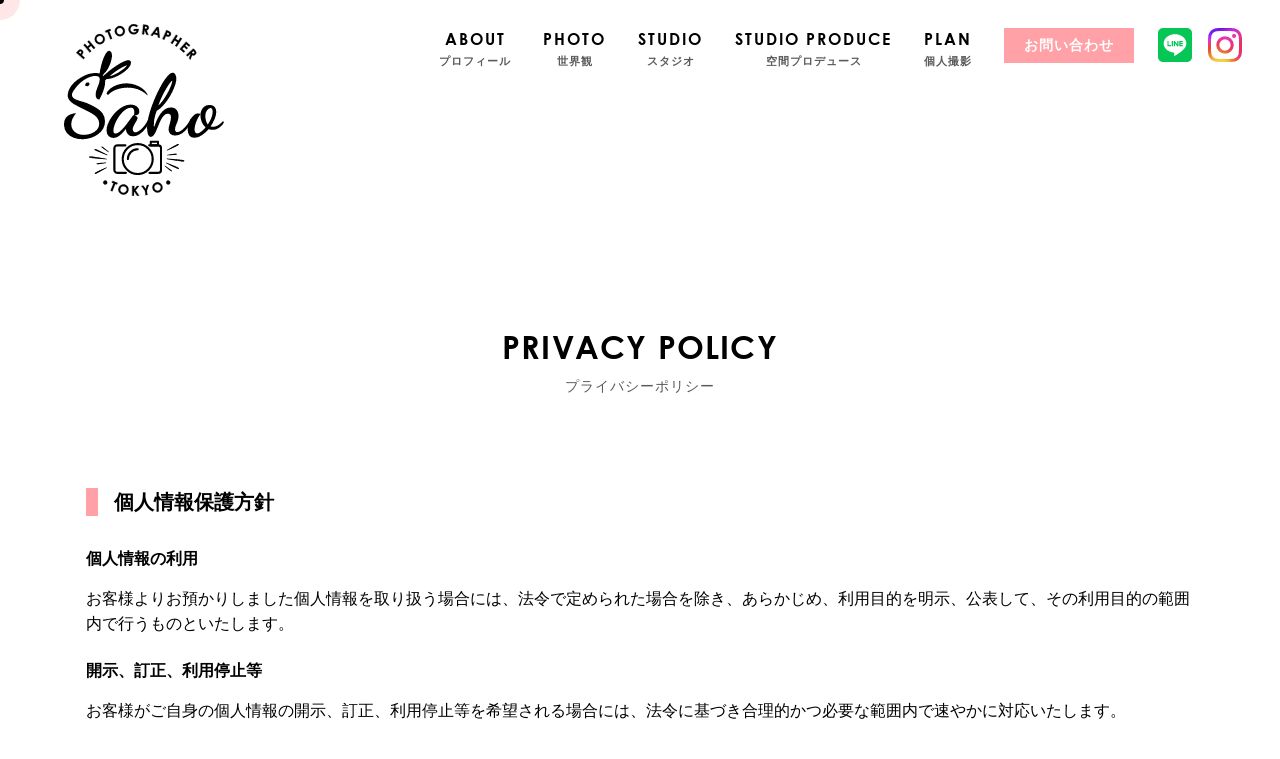

--- FILE ---
content_type: text/html; charset=UTF-8
request_url: https://www.sahosaka.com/privacy/
body_size: 9310
content:
<!DOCTYPE html>
<html lang="ja">
<head>
<meta http-equiv="Content-Type" content="text/html; charset=utf-8"/>
<meta name="viewport" content="width=device-width, initial-scale=1">
<meta http-equiv="X-UA-Compatible" content="IE=edge">
<meta name="description" content="保坂さほのウェブサイトです。都内にスタジオを持ち、企業のお仕事の他、個人撮影も受けています。マタニティ、キッズ、宣材、その他記念撮影を他にはないオシャレなテイストで撮影します。">
<meta property="og:title" content="保坂さほについて | sahosaka">
<meta property="og:type" content="article">
<meta property="og:url" content="https://sahosaka.com/">
<meta property="og:image" content="https://www.sahosaka.com/wp/wp-content/themes/sahosaka/assets/img/common/ogp.jpg">
<meta property="og:site_name" content="sahosaka">
<meta property="og:description" content="保坂さほのウェブサイトです。都内にスタジオを持ち、企業のお仕事の他、個人撮影も受けています。マタニティ、キッズ、宣材、その他記念撮影を他にはないオシャレなテイストで撮影します。">
<link rel="apple-touch-icon" type="image/png" href="https://www.sahosaka.com/wp/wp-content/themes/sahosaka/assets/img/common/apple-touch-icon.png">
<link rel="icon" type="image/png" href="https://www.sahosaka.com/wp/wp-content/themes/sahosaka/assets/img/common/icon-32x32.png">
<link rel="icon" type="image/png" sizes="48x48" href="https://www.sahosaka.com/wp/wp-content/themes/sahosaka/assets/img/common/icon-48x48.png">
<link rel="icon" type="image/png" sizes="32x32" href="https://www.sahosaka.com/wp/wp-content/themes/sahosaka/assets/img/common/icon-32x32.png">
<link rel="icon" type="image/png" sizes="24x24" href="https://www.sahosaka.com/wp/wp-content/themes/sahosaka/assets/img/common/icon-24x24.png">
<link rel="icon" type="image/png" sizes="16x16" href="https://www.sahosaka.com/wp/wp-content/themes/sahosaka/assets/img/common/icon-16x16.png">
<link rel="mask-icon" href="https://www.sahosaka.com/wp/wp-content/themes/sahosaka/assets/img/common/safari-pinned-tab.svg" color="#5a5a5a">
<meta name="msapplication-TileColor" content="#ffffff">
<meta name="theme-color" content="#ffffff">
<title>プライバシーポリシー | 保坂さほ | フォトグラファー | sahosaka</title>
<meta name="description" content="個人情報の取扱いについて掲載しています。"/>
<meta name="robots" content="max-image-preview:large"/>
<link rel="canonical" href="https://www.sahosaka.com/privacy/"/>
<meta name="generator" content="All in One SEO (AIOSEO) 4.6.9.1"/>
<meta property="og:locale" content="ja_JP"/>
<meta property="og:site_name" content="保坂さほオフィシャルページ"/>
<meta property="og:type" content="article"/>
<meta property="og:title" content="プライバシーポリシー | 保坂さほ | フォトグラファー | sahosaka"/>
<meta property="og:description" content="個人情報の取扱いについて掲載しています。"/>
<meta property="og:url" content="https://www.sahosaka.com/privacy/"/>
<meta property="article:published_time" content="2020-05-01T12:36:14+00:00"/>
<meta property="article:modified_time" content="2020-05-01T12:43:37+00:00"/>
<meta property="article:publisher" content="https://www.facebook.com/sahosaka/"/>
<meta name="twitter:card" content="summary_large_image"/>
<meta name="twitter:title" content="プライバシーポリシー | 保坂さほ | フォトグラファー | sahosaka"/>
<meta name="twitter:description" content="個人情報の取扱いについて掲載しています。"/>
<script type="application/ld+json" class="aioseo-schema">{"@context":"https:\/\/schema.org","@graph":[{"@type":"BreadcrumbList","@id":"https:\/\/www.sahosaka.com\/privacy\/#breadcrumblist","itemListElement":[{"@type":"ListItem","@id":"https:\/\/www.sahosaka.com\/#listItem","position":1,"name":"\u5bb6","item":"https:\/\/www.sahosaka.com\/","nextItem":"https:\/\/www.sahosaka.com\/privacy\/#listItem"},{"@type":"ListItem","@id":"https:\/\/www.sahosaka.com\/privacy\/#listItem","position":2,"name":"privacy policy","previousItem":"https:\/\/www.sahosaka.com\/#listItem"}]},{"@type":"Organization","@id":"https:\/\/www.sahosaka.com\/#organization","name":"h.office","description":"\u30d5\u30a9\u30c8\u30b0\u30e9\u30d5\u30a1\u30fc\u4fdd\u5742\u3055\u307b\u306e\u30aa\u30d5\u30a3\u30b7\u30e3\u30eb\u30b5\u30a4\u30c8","url":"https:\/\/www.sahosaka.com\/","logo":{"@type":"ImageObject","url":"https:\/\/res.cloudinary.com\/di6wbeilx\/images\/f_auto,q_auto\/v1629947972\/icon-384x384-1_1334ea024\/icon-384x384-1_1334ea024.png?_i=AA","@id":"https:\/\/www.sahosaka.com\/privacy\/#organizationLogo","width":384,"height":384},"image":{"@id":"https:\/\/www.sahosaka.com\/privacy\/#organizationLogo"},"sameAs":["https:\/\/www.instagram.com\/saho_hosaka\/"]},{"@type":"WebPage","@id":"https:\/\/www.sahosaka.com\/privacy\/#webpage","url":"https:\/\/www.sahosaka.com\/privacy\/","name":"\u30d7\u30e9\u30a4\u30d0\u30b7\u30fc\u30dd\u30ea\u30b7\u30fc | \u4fdd\u5742\u3055\u307b | \u30d5\u30a9\u30c8\u30b0\u30e9\u30d5\u30a1\u30fc | sahosaka","description":"\u500b\u4eba\u60c5\u5831\u306e\u53d6\u6271\u3044\u306b\u3064\u3044\u3066\u63b2\u8f09\u3057\u3066\u3044\u307e\u3059\u3002","inLanguage":"ja","isPartOf":{"@id":"https:\/\/www.sahosaka.com\/#website"},"breadcrumb":{"@id":"https:\/\/www.sahosaka.com\/privacy\/#breadcrumblist"},"datePublished":"2020-05-01T21:36:14+09:00","dateModified":"2020-05-01T21:43:37+09:00"},{"@type":"WebSite","@id":"https:\/\/www.sahosaka.com\/#website","url":"https:\/\/www.sahosaka.com\/","name":"sahosaka","description":"\u30d5\u30a9\u30c8\u30b0\u30e9\u30d5\u30a1\u30fc\u4fdd\u5742\u3055\u307b\u306e\u30aa\u30d5\u30a3\u30b7\u30e3\u30eb\u30b5\u30a4\u30c8","inLanguage":"ja","publisher":{"@id":"https:\/\/www.sahosaka.com\/#organization"}}]}</script>
<link rel='dns-prefetch' href='//www.google.com'/>
<link rel='dns-prefetch' href='//ajax.googleapis.com'/>
<link rel='dns-prefetch' href='//cdnjs.cloudflare.com'/>
<link rel='dns-prefetch' href='//polyfill.io'/>
<link rel='dns-prefetch' href='//res.cloudinary.com'/>
<link rel='preconnect' href='https://res.cloudinary.com'/>
<link rel="stylesheet" type="text/css" href="//www.sahosaka.com/wp/wp-content/cache/wpfc-minified/d7m8gdg/1wl9d.css" media="all"/>
<link rel="https://api.w.org/" href="https://www.sahosaka.com/wp-json/"/><link rel="alternate" type="application/json" href="https://www.sahosaka.com/wp-json/wp/v2/pages/40"/><link rel="EditURI" type="application/rsd+xml" title="RSD" href="https://www.sahosaka.com/wp/xmlrpc.php?rsd"/>
<link rel="wlwmanifest" type="application/wlwmanifest+xml" href="https://www.sahosaka.com/wp/wp-includes/wlwmanifest.xml"/> 
<meta name="generator" content="WordPress 5.6.16"/>
<link rel='shortlink' href='https://www.sahosaka.com/?p=40'/>
<link rel="alternate" type="application/json+oembed" href="https://www.sahosaka.com/wp-json/oembed/1.0/embed?url=https%3A%2F%2Fwww.sahosaka.com%2Fprivacy%2F"/>
<link rel="alternate" type="text/xml+oembed" href="https://www.sahosaka.com/wp-json/oembed/1.0/embed?url=https%3A%2F%2Fwww.sahosaka.com%2Fprivacy%2F&#038;format=xml"/>
<script data-wpfc-render="false">var Wpfcll={s:[],osl:0,scroll:false,i:function(){Wpfcll.ss();window.addEventListener('load',function(){let observer=new MutationObserver(mutationRecords=>{Wpfcll.osl=Wpfcll.s.length;Wpfcll.ss();if(Wpfcll.s.length > Wpfcll.osl){Wpfcll.ls(false);}});observer.observe(document.getElementsByTagName("html")[0],{childList:true,attributes:true,subtree:true,attributeFilter:["src"],attributeOldValue:false,characterDataOldValue:false});Wpfcll.ls(true);});window.addEventListener('scroll',function(){Wpfcll.scroll=true;Wpfcll.ls(false);});window.addEventListener('resize',function(){Wpfcll.scroll=true;Wpfcll.ls(false);});window.addEventListener('click',function(){Wpfcll.scroll=true;Wpfcll.ls(false);});},c:function(e,pageload){var w=document.documentElement.clientHeight || body.clientHeight;var n=0;if(pageload){n=0;}else{n=(w > 800) ? 800:200;n=Wpfcll.scroll ? 800:n;}var er=e.getBoundingClientRect();var t=0;var p=e.parentNode ? e.parentNode:false;if(typeof p.getBoundingClientRect=="undefined"){var pr=false;}else{var pr=p.getBoundingClientRect();}if(er.x==0 && er.y==0){for(var i=0;i < 10;i++){if(p){if(pr.x==0 && pr.y==0){if(p.parentNode){p=p.parentNode;}if(typeof p.getBoundingClientRect=="undefined"){pr=false;}else{pr=p.getBoundingClientRect();}}else{t=pr.top;break;}}};}else{t=er.top;}if(w - t+n > 0){return true;}return false;},r:function(e,pageload){var s=this;var oc,ot;try{oc=e.getAttribute("data-wpfc-original-src");ot=e.getAttribute("data-wpfc-original-srcset");originalsizes=e.getAttribute("data-wpfc-original-sizes");if(s.c(e,pageload)){if(oc || ot){if(e.tagName=="DIV" || e.tagName=="A" || e.tagName=="SPAN"){e.style.backgroundImage="url("+oc+")";e.removeAttribute("data-wpfc-original-src");e.removeAttribute("data-wpfc-original-srcset");e.removeAttribute("onload");}else{if(oc){e.setAttribute('src',oc);}if(ot){e.setAttribute('srcset',ot);}if(originalsizes){e.setAttribute('sizes',originalsizes);}if(e.getAttribute("alt") && e.getAttribute("alt")=="blank"){e.removeAttribute("alt");}e.removeAttribute("data-wpfc-original-src");e.removeAttribute("data-wpfc-original-srcset");e.removeAttribute("data-wpfc-original-sizes");e.removeAttribute("onload");if(e.tagName=="IFRAME"){var y="https://www.youtube.com/embed/";if(navigator.userAgent.match(/\sEdge?\/\d/i)){e.setAttribute('src',e.getAttribute("src").replace(/.+\/templates\/youtube\.html\#/,y));}e.onload=function(){if(typeof window.jQuery !="undefined"){if(jQuery.fn.fitVids){jQuery(e).parent().fitVids({customSelector:"iframe[src]"});}}var s=e.getAttribute("src").match(/templates\/youtube\.html\#(.+)/);if(s){try{var i=e.contentDocument || e.contentWindow;if(i.location.href=="about:blank"){e.setAttribute('src',y+s[1]);}}catch(err){e.setAttribute('src',y+s[1]);}}}}}}else{if(e.tagName=="NOSCRIPT"){if(jQuery(e).attr("data-type")=="wpfc"){e.removeAttribute("data-type");jQuery(e).after(jQuery(e).text());}}}}}catch(error){console.log(error);console.log("==>",e);}},ss:function(){var i=Array.prototype.slice.call(document.getElementsByTagName("img"));var f=Array.prototype.slice.call(document.getElementsByTagName("iframe"));var d=Array.prototype.slice.call(document.getElementsByTagName("div"));var a=Array.prototype.slice.call(document.getElementsByTagName("a"));var s=Array.prototype.slice.call(document.getElementsByTagName("span"));var n=Array.prototype.slice.call(document.getElementsByTagName("noscript"));this.s=i.concat(f).concat(d).concat(a).concat(s).concat(n);},ls:function(pageload){var s=this;[].forEach.call(s.s,function(e,index){s.r(e,pageload);});}};document.addEventListener('DOMContentLoaded',function(){wpfci();});function wpfci(){Wpfcll.i();}</script>
</head>
<body>
<script type="application/ld+json">{
"@context": "http://schema.org",
"@type": "Corporation",
"name": "sahosaka",
"address": {
"@type": "PostalAddress",
"postalCode": "168-0071",
"addressRegion": "東京都",
"addressLocality": "杉並区",
"streetAddress": "高井戸西二丁目9番5号山手ビル"
},
"telephone": "0353449517",
"URL": "https://sahosaka.com/"
}</script>
<div class="cursor pc"></div><div class="follower pc"></div><header>
<div class="logo"> <a href="https://www.sahosaka.com/"><img src="https://www.sahosaka.com/wp/wp-content/themes/sahosaka/assets/img/common/logo.svg" alt=""></a></div><div class="menu_btn">
<div> <span></span> <span></span> <span></span></div></div><nav>
<ul>
<li> <a href="https://www.sahosaka.com/about/"> <span class="bold">ABOUT</span> <span>プロフィール</span> </a> </li>
<li class="pc"> <a href="https://www.sahosaka.com/photo/"> <span class="bold">PHOTO</span> <span>世界観</span> </a> </li>
<li class="sp">
<div class="arrow"> <span class="bold">PHOTO</span> <span>世界観</span></div><ul>
<li><a href="https://www.sahosaka.com/photo/">PHOTOトップ</a></li>
<li><a href="https://www.sahosaka.com/photo#works">WORKS</a></li>
<li><a href="https://www.sahosaka.com/photo#personal">個人撮影</a></li>
</ul>
</li>
<li> <a href="https://www.sahosaka.com/studio/"> <span class="bold">STUDIO</span> <span>スタジオ</span> </a> </li>
<li> <a href="https://www.sahosaka.com/produce/"> <span class="bold">STUDIO PRODUCE</span> <span>空間プロデュース</span> </a> </li>
<li class="pc"> <a href="https://www.sahosaka.com/plan/"> <span class="bold">PLAN</span> <span>個人撮影</span> </a> </li>
<li class="sp">
<div class="arrow"> <span class="bold">PLAN</span> <span>個人撮影</span></div><ul>
<li><a href="https://www.sahosaka.com/plan/">PLANトップ</a></li>
<li><a href="https://www.sahosaka.com/plan#hair_make">ヘアメイク</a></li>
<li><a href="https://www.sahosaka.com/plan#plan_exp">衣装</a></li>
<li><a href="https://www.sahosaka.com/kimono/">きもの</a></li>
<li><a href="https://www.sahosaka.com/plan#option">オプション</a></li>
<li><a href="https://www.sahosaka.com/plan#flow">撮影のながれ</a></li>
</ul>
</li>
<li class="pc contact"> <a href="https://www.sahosaka.com/contact?openExternalBrowser=1">お問い合わせ</a> </li>
<li class="sp"> <a href="https://www.sahosaka.com/contact?openExternalBrowser=1"> <span class="bold">CONTACT</span> <span>お問い合わせ</span> </a> </li>
<li class="sns"> <a href="https://lin.ee/ZOVGtuy" target="_blank" rel="noopener noreferrer"><img src="https://www.sahosaka.com/wp/wp-content/themes/sahosaka/assets/img/common/line.svg" alt=""></a> </li>
<li class="sns"> <a href="https://www.instagram.com/saho_hosaka/?hl=ja" target="_blank" rel="noopener noreferrer"><img src="https://www.sahosaka.com/wp/wp-content/themes/sahosaka/assets/img/common/insta.svg" alt=""></a> </li>
</ul>
</nav>
</header><div id="privacy" class="wrapper">
<section id="main">
<div class="page_title"> <h1 class="bold">PRIVACY POLICY</h1> <p>プライバシーポリシー</p></div><div class="inner">
<div class="title_cont">
<div class="box"> <h3>個人情報保護方針</h3> <dl> <dt>個人情報の利用</dt> <dd>お客様よりお預かりしました個人情報を取り扱う場合には、法令で定められた場合を除き、あらかじめ、利用目的を明示、公表して、その利用目的の範囲内で行うものといたします。</dd> </dl> <dl> <dt>開示、訂正、利用停止等</dt> <dd>お客様がご自身の個人情報の開示、訂正、利用停止等を希望される場合には、法令に基づき合理的かつ必要な範囲内で速やかに対応いたします。</dd> </dl> <dl> <dt>正確性、安全性の確保</dt> <dd>保有している個人情報を正確かつ最新の内容に保つように努めます。 また、不正アクセス、紛失、破壊、改ざん、漏洩等に対し、適切な予防措置や安全対策を講じてまいります。</dd> </dl> <dl> <dt>管理体制</dt> <dd>全店舗に「個人情報管理者」を置き、個人情報を適正に管理するとともに、従業員および業務委託先に対しても、教育、啓発活動により、個人情報保護に対する意識の高揚ならびに管理、監督に努めてまいります。</dd> </dl> <dl> <dt>法令の遵守</dt> <dd>個人情報の保護に関する法律および関係法令、行政機関によるガイドライン等を遵守いたします。</dd> </dl> <dl> <dt>社内規定の遵守と継続的な改善</dt> <dd>個人情報保護に関する社内規程を定め、継続的な見直しを行い遵守します。 </dd> </dl></div><div class="box"> <h3>個人情報の取り扱いについて</h3> <dl> <dt>個人情報</dt> <dd>個人情報とはお客様を識別できる情報のことで、氏名、住所、電話番号、メールアドレスなどをいいます。</dd> </dl> <dl> <dt>個人情報の利用目的</dt> <dd>当社が取得する個人情報は、以下の目的のために利用いたします。<br/> <ul> <li>配送、修理加工、アフターサービスおよびこれらに関するお問い合わせ等、商品販売およびこれに関連するサービス提供のために必要または適当と考えられる一切の業務</li>  </ul> </dd> </dl> <dl> <dt>個人情報の外部委託について</dt> <dd>利用目的の達成に必要な範囲内で、個人情報の全部または一部を外部へ委託する場合があります。当該委託先において個人情報が安全に管理され、適切に利用されますよう、必要かつ適切な監督を行います。</dd> </dl> <dl> <dt>個人情報の開示・訂正・利用停止</dt> <dd>個人情報の開示・訂正（お名前、ご住所等の変更）・利用停止をお客様ご自身がご希望の場合、弊社（<a href="tel:0353449517">03-5344-9517</a>）までご連絡いただきますようお願いいたします。</dd> </dl> <dl> <dt>プライバシーポリシー等の見直しについて</dt> <dd>本「個人情報の取り扱いについて」の内容は継続的に見直し、予告無しに変更することがありますので、おそれいりますが定期的にご閲覧いただきますようお願い申し上げます。</dd> </dl></div></div></div></section>
<footer>
<div class="sns"> <ul> <li><a href="https://www.facebook.com/%E4%BF%9D%E5%9D%82%E3%81%95%E3%81%BBofficial-252016164916546/" target="_blank"><img onload="Wpfcll.r(this,true);" src="//wpfc.ml/b.gif" data-wpfc-original-src="https://www.sahosaka.com/wp/wp-content/themes/sahosaka/assets/img/common/link_fb.svg" alt="facebook_link"></a></li> <li><a href="https://www.instagram.com/saho_hosaka/" target="_blank"><img onload="Wpfcll.r(this,true);" src="//wpfc.ml/b.gif" data-wpfc-original-src="https://www.sahosaka.com/wp/wp-content/themes/sahosaka/assets/img/common/link_in.svg" alt="instagram_link"></a></li> </ul></div><div class="copyright"> <p>&copy; 2019 h.office co.,ltd</p></div></footer></div><div class="modalBack"></div><div class="backToTop jumpto"><img onload="Wpfcll.r(this,true);" src="//wpfc.ml/b.gif" data-wpfc-original-src="https://www.sahosaka.com/wp/wp-content/themes/sahosaka/assets/img/common/backtotop.png" alt="blank"></div><script async defer src='https://www.google.com/recaptcha/api.js?onload=renderInvisibleReCaptcha&#038;render=explicit&#038;hl=ja' id='google-invisible-recaptcha-js'></script>
<script id='contact-form-7-js-extra'>var wpcf7={"api":{"root":"https:\/\/www.sahosaka.com\/wp-json\/","namespace":"contact-form-7\/v1"}};</script>
<script>var CLDLB={"image_optimization":"on","image_format":"auto","image_quality":"auto","enable_breakpoints":"off","breakpoints":3,"bytes_step":200,"max_width":2048,"min_width":800,"image_freeform":null,"image_preview":"https:\/\/res.cloudinary.com\/demo\/image\/upload\/w_600\/sample.jpg","video_player":"wp","video_controls":"on","video_loop":"off","video_autoplay_mode":"off","video_limit_bitrate":"off","video_bitrate":"500","video_optimization":"on","video_format":"auto","video_quality":"auto","video_freeform":null,"video_preview":null,"image_delivery":"on","svg_support":"off","crop_sizes":"","video_delivery":"on","adaptive_streaming":"off","adaptive_streaming_mode":"mpd","use_lazy_load":"on","lazy_threshold":"100px","lazy_custom_color":"rgba(153,153,153,0.5)","lazy_animate":"on","lazy_placeholder":"blur","dpr":"2X","lazyload_preview":"https:\/\/res.cloudinary.com\/demo\/image\/upload\/w_600\/sample.jpg","pixel_step":200,"breakpoints_preview":"https:\/\/res.cloudinary.com\/demo\/image\/upload\/w_600\/sample.jpg","placeholder":"e_blur:2000,q_1,f_auto","base_url":"https:\/\/res.cloudinary.com\/di6wbeilx"};!function(){"use strict";function t(t,e){(null==e||e>t.length)&&(e=t.length);for(var i=0,r=new Array(e);i<e;i++)r[i]=t[i];return r}function e(e){return function(e){if(Array.isArray(e))return t(e)}(e)||function(t){if("undefined"!=typeof Symbol&&null!=t[Symbol.iterator]||null!=t["@@iterator"])return Array.from(t)}(e)||function(e,i){if(e){if("string"==typeof e)return t(e,i);var r=Object.prototype.toString.call(e).slice(8,-1);return"Object"===r&&e.constructor&&(r=e.constructor.name),"Map"===r||"Set"===r?Array.from(e):"Arguments"===r||/^(?:Ui|I)nt(?:8|16|32)(?:Clamped)?Array$/.test(r)?t(e,i):void 0}}(e)||function(){throw new TypeError("Invalid attempt to spread non-iterable instance.\nIn order to be iterable, non-array objects must have a [Symbol.iterator]() method.")}()}var i={deviceDensity:window.devicePixelRatio?window.devicePixelRatio:"auto",density:null,config:CLDLB||{},lazyThreshold:0,enabled:!1,sizeBands:[],iObserver:null,pObserver:null,rObserver:null,aboveFold:!0,minPlaceholderThreshold:500,bind:function(t){var e=this;t.CLDbound=!0,this.enabled||this._init();var i=t.dataset.size.split(" ");t.originalWidth=i[0],t.originalHeight=i[1],this.pObserver?(this.aboveFold&&this.inInitialView(t)?this.buildImage(t):(this.pObserver.observe(t),this.iObserver.observe(t)),t.addEventListener("error",(function(i){t.srcset="",t.src='data:image/svg+xml;utf8,<svg xmlns="http://www.w3.org/2000/svg"><rect width="100%" height="100%" fill="rgba(0,0,0,0.1)"/><text x="50%" y="50%" fill="red" text-anchor="middle" dominant-baseline="middle">%26%23x26A0%3B︎</text></svg>',e.rObserver.unobserve(t)}))):this.setupFallback(t)},buildImage:function(t){t.dataset.srcset?(t.cld_loaded=!0,t.srcset=t.dataset.srcset):(t.src=this.getSizeURL(t),t.dataset.responsive&&this.rObserver.observe(t))},inInitialView:function(t){var e=t.getBoundingClientRect();return this.aboveFold=e.top<window.innerHeight+this.lazyThreshold,this.aboveFold},setupFallback:function(t){var e=this,i=[];this.sizeBands.forEach((function(r){if(r<=t.originalWidth){var n=e.getSizeURL(t,r,!0)+" ".concat(r,"w");-1===i.indexOf(n)&&i.push(n)}})),t.srcset=i.join(","),t.sizes="(max-width: ".concat(t.originalWidth,"px) 100vw, ").concat(t.originalWidth,"px")},_init:function(){this.enabled=!0,this._calcThreshold(),this._getDensity();for(var t=parseInt(this.config.max_width),e=parseInt(this.config.min_width),i=parseInt(this.config.pixel_step);t-i>=e;)t-=i,this.sizeBands.push(t);"undefined"!=typeof IntersectionObserver&&this._setupObservers(),this.enabled=!0},_setupObservers:function(){var t=this,e={rootMargin:this.lazyThreshold+"px 0px "+this.lazyThreshold+"px 0px"},i=this.minPlaceholderThreshold<2*this.lazyThreshold?2*this.lazyThreshold:this.minPlaceholderThreshold,r={rootMargin:i+"px 0px "+i+"px 0px"};this.rObserver=new ResizeObserver((function(e,i){e.forEach((function(e){e.target.cld_loaded&&e.contentRect.width>=e.target.cld_loaded&&(e.target.src=t.getSizeURL(e.target))}))})),this.iObserver=new IntersectionObserver((function(e,i){e.forEach((function(e){e.isIntersecting&&(t.buildImage(e.target),i.unobserve(e.target),t.pObserver.unobserve(e.target))}))}),e),this.pObserver=new IntersectionObserver((function(e,i){e.forEach((function(e){e.isIntersecting&&(e.target.src=t.getPlaceholderURL(e.target),i.unobserve(e.target))}))}),r)},_calcThreshold:function(){var t=this.config.lazy_threshold.replace(/[^0-9]/g,""),e=0;switch(this.config.lazy_threshold.replace(/[0-9]/g,"").toLowerCase()){case"em":e=parseFloat(getComputedStyle(document.body).fontSize)*t;break;case"rem":e=parseFloat(getComputedStyle(document.documentElement).fontSize)*t;break;case"vh":e=window.innerHeight/t*100;break;default:e=t}this.lazyThreshold=parseInt(e,10)},_getDensity:function(){var t=this.config.dpr?this.config.dpr.replace("X",""):"off";if("off"===t)return this.density=1,1;var e=this.deviceDensity;"max"!==t&&"auto"!==e&&(t=parseFloat(t),e=e>Math.ceil(t)?t:e),this.density=e},scaleWidth:function(t,e,i){var r=parseInt(this.config.max_width),n=Math.round(r/i);if(!e){e=t.width;for(var a=Math.round(e/i);-1===this.sizeBands.indexOf(e)&&a<n&&e<r;)e++,a=Math.round(e/i)}return e>r&&(e=r),t.originalWidth<e&&(e=t.originalWidth),e},scaleSize:function(t,e,i){var r=t.dataset.crop?parseFloat(t.dataset.crop):(t.originalWidth/t.originalHeight).toFixed(2),n=this.scaleWidth(t,e,r),a=Math.round(n/r),s=[];return t.dataset.transformationCrop?s.push(t.dataset.transformationCrop):t.dataset.crop||(s.push(t.dataset.crop?"c_fill":"c_scale"),t.dataset.crop&&s.push("g_auto")),s.push("w_"+n),s.push("h_"+a),i&&1!==this.density&&s.push("dpr_"+this.density),t.cld_loaded=n,{transformation:s.join(","),nameExtension:n+"x"+a}},getDeliveryMethod:function(t){return t.dataset.seo&&"upload"===t.dataset.delivery?"images":"image/"+t.dataset.delivery},getSizeURL:function(t,e){var i=this.scaleSize(t,e,!0);return[this.config.base_url,this.getDeliveryMethod(t),"upload"===t.dataset.delivery?i.transformation:"",t.dataset.transformations,"v"+t.dataset.version,t.dataset.publicId+"?_i=AA"].filter(this.empty).join("/")},getPlaceholderURL:function(t){t.cld_placehold=!0;var e=this.scaleSize(t,null,!1);return[this.config.base_url,this.getDeliveryMethod(t),e.transformation,this.config.placeholder,t.dataset.publicId].filter(this.empty).join("/")},empty:function(t){return void 0!==t&&0!==t.length}};window.CLDBind=function(t){t.CLDbound||i.bind(t)},window.initFallback=function(){e(document.querySelectorAll('img[data-cloudinary="lazy"]')).forEach((function(t){CLDBind(t)}))},window.addEventListener("load",(function(){initFallback()})),document.querySelector('script[src*="?cloudinary_lazy_load_loader"]')&&initFallback()}();</script>
<script src='//ajax.googleapis.com/ajax/libs/jquery/3.3.1/jquery.min.js' id='jquery-js'></script>
<script src='//cdnjs.cloudflare.com/ajax/libs/gsap/2.1.3/TweenMax.min.js' id='tweenmax-js'></script>
<script src='//polyfill.io/v3/polyfill.min.js?features=IntersectionObserverEntry%2CIntersectionObserver' id='intObs-js'></script>
<script>document.addEventListener('wpcf7mailsent', function(event){
location='http://www.sahosaka.com/contact-thanks/';
}, false);</script>
<script src='//www.sahosaka.com/wp/wp-content/cache/wpfc-minified/f585g7bf/1wl9d.js'></script>
<script type='text/javascript' id='wp-polyfill-js-after'>
( 'fetch' in window ) || document.write( '<script src="https://www.sahosaka.com/wp/wp-includes/js/dist/vendor/wp-polyfill-fetch.min.js?ver=3.0.0"></scr' + 'ipt>' );( document.contains ) || document.write( '<script src="https://www.sahosaka.com/wp/wp-includes/js/dist/vendor/wp-polyfill-node-contains.min.js?ver=3.42.0"></scr' + 'ipt>' );( window.DOMRect ) || document.write( '<script src="https://www.sahosaka.com/wp/wp-includes/js/dist/vendor/wp-polyfill-dom-rect.min.js?ver=3.42.0"></scr' + 'ipt>' );( window.URL && window.URL.prototype && window.URLSearchParams ) || document.write( '<script src="https://www.sahosaka.com/wp/wp-includes/js/dist/vendor/wp-polyfill-url.min.js?ver=3.6.4"></scr' + 'ipt>' );( window.FormData && window.FormData.prototype.keys ) || document.write( '<script src="https://www.sahosaka.com/wp/wp-includes/js/dist/vendor/wp-polyfill-formdata.min.js?ver=3.0.12"></scr' + 'ipt>' );( Element.prototype.matches && Element.prototype.closest ) || document.write( '<script src="//www.sahosaka.com/wp/wp-content/cache/wpfc-minified/7o0tz08y/1wl9d.js"></scr' + 'ipt>' );
</script>
<script src='//www.sahosaka.com/wp/wp-content/cache/wpfc-minified/l0cvl0q4/1wl9d.js'></script>
<script id='google-invisible-recaptcha-js-before'>var renderInvisibleReCaptcha=function(){
for (var i=0; i < document.forms.length; ++i){
var form=document.forms[i];
var holder=form.querySelector('.inv-recaptcha-holder');
if(null===holder) continue;
holder.innerHTML='';
(function(frm){
var cf7SubmitElm=frm.querySelector('.wpcf7-submit');
var holderId=grecaptcha.render(holder,{
'sitekey': '6LdSuPYUAAAAAA5nE_ObGzdyJ2_j7koRj-cr2fPA', 'size': 'invisible', 'badge':'bottomleft',
'callback':function (recaptchaToken){
if((null!==cf7SubmitElm)&&(typeof jQuery!='undefined')){jQuery(frm).submit();grecaptcha.reset(holderId);return;}
HTMLFormElement.prototype.submit.call(frm);
},
'expired-callback':function(){grecaptcha.reset(holderId);}});
if(null!==cf7SubmitElm&&(typeof jQuery!='undefined')){
jQuery(cf7SubmitElm).off('click').on('click', function(clickEvt){
clickEvt.preventDefault();
grecaptcha.execute(holderId);
});
}else{
frm.onsubmit=function (evt){evt.preventDefault();grecaptcha.execute(holderId);};}})(form);
}};</script>
<script defer src='//www.sahosaka.com/wp/wp-content/cache/wpfc-minified/8w1mx0xg/1wl9d.js'></script>
</body>
</html><!-- WP Fastest Cache file was created in 0.54226803779602 seconds, on 14-01-26 3:47:43 --><!-- via php -->

--- FILE ---
content_type: application/javascript
request_url: https://www.sahosaka.com/wp/wp-content/cache/wpfc-minified/8w1mx0xg/1wl9d.js
body_size: 12681
content:
(function(){
'use strict';
if(typeof window!=='object'){
return;
}
if('IntersectionObserver' in window &&
'IntersectionObserverEntry' in window &&
'intersectionRatio' in window.IntersectionObserverEntry.prototype){
if(!('isIntersecting' in window.IntersectionObserverEntry.prototype)){
Object.defineProperty(window.IntersectionObserverEntry.prototype,
'isIntersecting', {
get: function (){
return this.intersectionRatio > 0;
}});
}
return;
}
var document=window.document;
var registry=[];
function IntersectionObserverEntry(entry){
this.time=entry.time;
this.target=entry.target;
this.rootBounds=entry.rootBounds;
this.boundingClientRect=entry.boundingClientRect;
this.intersectionRect=entry.intersectionRect||getEmptyRect();
this.isIntersecting = !!entry.intersectionRect;
var targetRect=this.boundingClientRect;
var targetArea=targetRect.width * targetRect.height;
var intersectionRect=this.intersectionRect;
var intersectionArea=intersectionRect.width * intersectionRect.height;
if(targetArea){
this.intersectionRatio=Number((intersectionArea / targetArea).toFixed(4));
}else{
this.intersectionRatio=this.isIntersecting ? 1:0;
}}
function IntersectionObserver(callback, opt_options){
var options=opt_options||{};
if(typeof callback!='function'){
throw new Error('callback must be a function');
}
if(options.root&&options.root.nodeType!=1){
throw new Error('root must be an Element');
}
this._checkForIntersections=throttle(
this._checkForIntersections.bind(this), this.THROTTLE_TIMEOUT);
this._callback=callback;
this._observationTargets=[];
this._queuedEntries=[];
this._rootMarginValues=this._parseRootMargin(options.rootMargin);
this.thresholds=this._initThresholds(options.threshold);
this.root=options.root||null;
this.rootMargin=this._rootMarginValues.map(function(margin){
return margin.value + margin.unit;
}).join(' ');
}
IntersectionObserver.prototype.THROTTLE_TIMEOUT=100;
IntersectionObserver.prototype.POLL_INTERVAL=null;
IntersectionObserver.prototype.USE_MUTATION_OBSERVER=true;
IntersectionObserver.prototype.observe=function(target){
var isTargetAlreadyObserved=this._observationTargets.some(function(item){
return item.element==target;
});
if(isTargetAlreadyObserved){
return;
}
if(!(target&&target.nodeType==1)){
throw new Error('target must be an Element');
}
this._registerInstance();
this._observationTargets.push({element: target, entry: null});
this._monitorIntersections();
this._checkForIntersections();
};
IntersectionObserver.prototype.unobserve=function(target){
this._observationTargets =
this._observationTargets.filter(function(item){
return item.element!=target;
});
if(!this._observationTargets.length){
this._unmonitorIntersections();
this._unregisterInstance();
}};
IntersectionObserver.prototype.disconnect=function(){
this._observationTargets=[];
this._unmonitorIntersections();
this._unregisterInstance();
};
IntersectionObserver.prototype.takeRecords=function(){
var records=this._queuedEntries.slice();
this._queuedEntries=[];
return records;
};
IntersectionObserver.prototype._initThresholds=function(opt_threshold){
var threshold=opt_threshold||[0];
if(!Array.isArray(threshold)) threshold=[threshold];
return threshold.sort().filter(function(t, i, a){
if(typeof t!='number'||isNaN(t)||t < 0||t > 1){
throw new Error('threshold must be a number between 0 and 1 inclusively');
}
return t!==a[i - 1];
});
};
IntersectionObserver.prototype._parseRootMargin=function(opt_rootMargin){
var marginString=opt_rootMargin||'0px';
var margins=marginString.split(/\s+/).map(function(margin){
var parts=/^(-?\d*\.?\d+)(px|%)$/.exec(margin);
if(!parts){
throw new Error('rootMargin must be specified in pixels or percent');
}
return {value: parseFloat(parts[1]), unit: parts[2]};});
margins[1]=margins[1]||margins[0];
margins[2]=margins[2]||margins[0];
margins[3]=margins[3]||margins[1];
return margins;
};
IntersectionObserver.prototype._monitorIntersections=function(){
if(!this._monitoringIntersections){
this._monitoringIntersections=true;
if(this.POLL_INTERVAL){
this._monitoringInterval=setInterval(
this._checkForIntersections, this.POLL_INTERVAL);
}else{
addEvent(window, 'resize', this._checkForIntersections, true);
addEvent(document, 'scroll', this._checkForIntersections, true);
if(this.USE_MUTATION_OBSERVER&&'MutationObserver' in window){
this._domObserver=new MutationObserver(this._checkForIntersections);
this._domObserver.observe(document, {
attributes: true,
childList: true,
characterData: true,
subtree: true
});
}}
}};
IntersectionObserver.prototype._unmonitorIntersections=function(){
if(this._monitoringIntersections){
this._monitoringIntersections=false;
clearInterval(this._monitoringInterval);
this._monitoringInterval=null;
removeEvent(window, 'resize', this._checkForIntersections, true);
removeEvent(document, 'scroll', this._checkForIntersections, true);
if(this._domObserver){
this._domObserver.disconnect();
this._domObserver=null;
}}
};
IntersectionObserver.prototype._checkForIntersections=function(){
var rootIsInDom=this._rootIsInDom();
var rootRect=rootIsInDom ? this._getRootRect():getEmptyRect();
this._observationTargets.forEach(function(item){
var target=item.element;
var targetRect=getBoundingClientRect(target);
var rootContainsTarget=this._rootContainsTarget(target);
var oldEntry=item.entry;
var intersectionRect=rootIsInDom&&rootContainsTarget &&
this._computeTargetAndRootIntersection(target, rootRect);
var newEntry=item.entry=new IntersectionObserverEntry({
time: now(),
target: target,
boundingClientRect: targetRect,
rootBounds: rootRect,
intersectionRect: intersectionRect
});
if(!oldEntry){
this._queuedEntries.push(newEntry);
}else if(rootIsInDom&&rootContainsTarget){
if(this._hasCrossedThreshold(oldEntry, newEntry)){
this._queuedEntries.push(newEntry);
}}else{
if(oldEntry&&oldEntry.isIntersecting){
this._queuedEntries.push(newEntry);
}}
}, this);
if(this._queuedEntries.length){
this._callback(this.takeRecords(), this);
}};
IntersectionObserver.prototype._computeTargetAndRootIntersection =
function(target, rootRect){
if(window.getComputedStyle(target).display=='none') return;
var targetRect=getBoundingClientRect(target);
var intersectionRect=targetRect;
var parent=getParentNode(target);
var atRoot=false;
while (!atRoot){
var parentRect=null;
var parentComputedStyle=parent.nodeType==1 ?
window.getComputedStyle(parent):{};
if(parentComputedStyle.display=='none') return;
if(parent==this.root||parent==document){
atRoot=true;
parentRect=rootRect;
}else{
if(parent!=document.body &&
parent!=document.documentElement &&
parentComputedStyle.overflow!='visible'){
parentRect=getBoundingClientRect(parent);
}}
if(parentRect){
intersectionRect=computeRectIntersection(parentRect, intersectionRect);
if(!intersectionRect) break;
}
parent=getParentNode(parent);
}
return intersectionRect;
};
IntersectionObserver.prototype._getRootRect=function(){
var rootRect;
if(this.root){
rootRect=getBoundingClientRect(this.root);
}else{
var html=document.documentElement;
var body=document.body;
rootRect={
top: 0,
left: 0,
right: html.clientWidth||body.clientWidth,
width: html.clientWidth||body.clientWidth,
bottom: html.clientHeight||body.clientHeight,
height: html.clientHeight||body.clientHeight
};}
return this._expandRectByRootMargin(rootRect);
};
IntersectionObserver.prototype._expandRectByRootMargin=function(rect){
var margins=this._rootMarginValues.map(function(margin, i){
return margin.unit=='px' ? margin.value :
margin.value * (i % 2 ? rect.width:rect.height) / 100;
});
var newRect={
top: rect.top - margins[0],
right: rect.right + margins[1],
bottom: rect.bottom + margins[2],
left: rect.left - margins[3]
};
newRect.width=newRect.right - newRect.left;
newRect.height=newRect.bottom - newRect.top;
return newRect;
};
IntersectionObserver.prototype._hasCrossedThreshold =
function(oldEntry, newEntry){
var oldRatio=oldEntry&&oldEntry.isIntersecting ?
oldEntry.intersectionRatio||0:-1;
var newRatio=newEntry.isIntersecting ?
newEntry.intersectionRatio||0:-1;
if(oldRatio===newRatio) return;
for (var i=0; i < this.thresholds.length; i++){
var threshold=this.thresholds[i];
if(threshold==oldRatio||threshold==newRatio ||
threshold < oldRatio!==threshold < newRatio){
return true;
}}
};
IntersectionObserver.prototype._rootIsInDom=function(){
return !this.root||containsDeep(document, this.root);
};
IntersectionObserver.prototype._rootContainsTarget=function(target){
return containsDeep(this.root||document, target);
};
IntersectionObserver.prototype._registerInstance=function(){
if(registry.indexOf(this) < 0){
registry.push(this);
}};
IntersectionObserver.prototype._unregisterInstance=function(){
var index=registry.indexOf(this);
if(index!=-1) registry.splice(index, 1);
};
function now(){
return window.performance&&performance.now&&performance.now();
}
function throttle(fn, timeout){
var timer=null;
return function (){
if(!timer){
timer=setTimeout(function(){
fn();
timer=null;
}, timeout);
}};}
function addEvent(node, event, fn, opt_useCapture){
if(typeof node.addEventListener=='function'){
node.addEventListener(event, fn, opt_useCapture||false);
}
else if(typeof node.attachEvent=='function'){
node.attachEvent('on' + event, fn);
}}
function removeEvent(node, event, fn, opt_useCapture){
if(typeof node.removeEventListener=='function'){
node.removeEventListener(event, fn, opt_useCapture||false);
}
else if(typeof node.detatchEvent=='function'){
node.detatchEvent('on' + event, fn);
}}
function computeRectIntersection(rect1, rect2){
var top=Math.max(rect1.top, rect2.top);
var bottom=Math.min(rect1.bottom, rect2.bottom);
var left=Math.max(rect1.left, rect2.left);
var right=Math.min(rect1.right, rect2.right);
var width=right - left;
var height=bottom - top;
return (width >=0&&height >=0)&&{
top: top,
bottom: bottom,
left: left,
right: right,
width: width,
height: height
};}
function getBoundingClientRect(el){
var rect;
try {
rect=el.getBoundingClientRect();
} catch (err){
}
if(!rect) return getEmptyRect();
if(!(rect.width&&rect.height)){
rect={
top: rect.top,
right: rect.right,
bottom: rect.bottom,
left: rect.left,
width: rect.right - rect.left,
height: rect.bottom - rect.top
};}
return rect;
}
function getEmptyRect(){
return {
top: 0,
bottom: 0,
left: 0,
right: 0,
width: 0,
height: 0
};}
function containsDeep(parent, child){
var node=child;
while (node){
if(node==parent) return true;
node=getParentNode(node);
}
return false;
}
function getParentNode(node){
var parent=node.parentNode;
if(parent&&parent.nodeType==11&&parent.host){
return parent.host;
}
if(parent&&parent.assignedSlot){
return parent.assignedSlot.parentNode;
}
return parent;
}
window.IntersectionObserver=IntersectionObserver;
window.IntersectionObserverEntry=IntersectionObserverEntry;
}());
var l="function"==typeof Object.defineProperties?Object.defineProperty:function(t,i,e){t!=Array.prototype&&t!=Object.prototype&&(t[i]=e.value)},n="undefined"!=typeof window&&window===this?this:"undefined"!=typeof global&&null!=global?global:this;function p(){p=function(){},n.Symbol||(n.Symbol=q)}var r=0;function q(t){return"jscomp_symbol_"+(t||"")+r++}for(var t=n,u=["Object","assign"],v=0;v<u.length-1;v++){var x=u[v];x in t||(t[x]={}),t=t[x]}var A=u[u.length-1],B=t[A],C=B||function(t,i){for(var e=1;e<arguments.length;e++){var n=arguments[e];if(n)for(var o in n)Object.prototype.hasOwnProperty.call(n,o)&&(t[o]=n[o])}return t};C!=B&&null!=C&&l(t,A,{configurable:!0,writable:!0,value:C}),function(t){function i(n){if(e[n])return e[n].K;var o=e[n]={la:n,ga:!1,K:{}};return t[n].call(o.K,o,o.K,i),o.ga=!0,o.K}var e={};i.m=t,i.f=e,i.a=function(t,e,n){i.b(t,e)||Object.defineProperty(t,e,{enumerable:!0,get:n})},i.r=function(t){p(),p(),"undefined"!=typeof Symbol&&Symbol.toStringTag&&(p(),Object.defineProperty(t,Symbol.toStringTag,{value:"Module"})),Object.defineProperty(t,"__esModule",{value:!0})},i.l=function(t,e){if(1&e&&(t=i(t)),8&e)return t;if(4&e&&"object"==typeof t&&t&&t.da)return t;var n=Object.create(null);if(i.r(n),Object.defineProperty(n,"default",{enumerable:!0,value:t}),2&e&&"string"!=typeof t)for(var o in t)i.a(n,o,function(i){return t[i]}.bind(null,o));return n},i.g=function(t){var e=t&&t.da?function(){return t.default}:function(){return t};return i.a(e,"a",e),e},i.b=function(t,i){return Object.prototype.hasOwnProperty.call(t,i)},i.h="",i(i.u=0)}([function(t,i,e){function n(t,i,e){i=void 0===i?{}:i,e=void 0===e?{}:e,this.g=Object.assign({},{ka:!0},i),this.a=t,this.b=e,this.b._gallery=this,this.b._arrowNavigation=this.g.arrowNavigation,this.h()}function o(t,i){if(i=void 0===i?{}:i,this.j=this.j.bind(this),this.open=this.open.bind(this),this.close=this.close.bind(this),this.g=this.g.bind(this),this.h=!1,this.b=t,!h(this.b))throw new TypeError("`new Luminous` requires a DOM element as its first argument.");t=document,"getRootNode"in this.b&&(t=this.b.getRootNode()),t=i.appendToNode||(t===document?document.body:t),this.a={B:i.namespace||null,v:i.sourceAttribute||"href",caption:i.caption||null,$:i.openTrigger||"click",s:i.closeTrigger||"click",Z:i.closeWithEscape||!0,Y:i.closeOnScroll||!1,w:null==i.showCloseButton||i.showCloseButton,ea:t,X:i.appendToSelector||null,ia:i.onOpen||null,D:i.onClose||null,A:i.includeImgixJSClass||!1,fa:i.injectBaseStyles||!0,i:i._gallery||null,o:i._arrowNavigation||null},i=document.body,t&&"getRootNode"in t&&(i=t.getRootNode()),this.a.fa&&(i&&i!==document||(i=document.head),i.querySelector(".lum-base-styles")||((t=document.createElement("style")).type="text/css",t.classList.add("lum-base-styles"),t.appendChild(document.createTextNode("@keyframes lum-noop{0%{zoom:1}}.lum-lightbox{position:fixed;display:none;top:0;right:0;bottom:0;left:0}.lum-lightbox.lum-open{display:block}.lum-lightbox.lum-closing,.lum-lightbox.lum-opening{animation:lum-noop 1ms}.lum-lightbox-inner{position:absolute;top:0;right:0;bottom:0;left:0;overflow:hidden}.lum-lightbox-loader{display:none}.lum-lightbox-inner img{max-width:100%;max-height:100%}.lum-lightbox-image-wrapper{vertical-align:middle;display:table-cell;text-align:center}")),i.insertBefore(t,i.firstChild))),this.m(),this.l()}function s(t){t=void 0===t?{}:t,this.g=this.g.bind(this),this.I=this.I.bind(this),this.J=this.J.bind(this),this.L=this.L.bind(this),this.u=this.u.bind(this),this.N=this.N.bind(this),this.M=this.M.bind(this);var i=t,e=void 0===i.B?null:i.B,n=void 0===i.C?l():i.C,o=void 0===i.F?l():i.F,s=void 0===i.v?l():i.v;if(this.a={B:e,C:n,F:o,v:s,caption:void 0===i.caption?null:i.caption,A:void 0!==i.A&&i.A,i:void 0===i.i?null:i.i,o:void 0===i.o?null:i.o,w:void 0===i.w||i.w,D:t.D,s:void 0===i.s?"click":i.s},!h(this.a.C))throw new TypeError("`new Lightbox` requires a DOM element passed as `parentEl`.");this.h=this.a.F,this.R=this.b("open"),this.W=this.b("opening"),this.T=this.b("closing"),this.U=this.V=!1}function h(t){return!!(p&&t instanceof ShadowRoot)||(c?t instanceof HTMLElement:t&&"object"==typeof t&&null!==t&&1===t.nodeType&&"string"==typeof t.nodeName)}function r(t,i){i.forEach(function(i){t.classList.add(i)})}function a(t,i){i.forEach(function(i){t.classList.remove(i)})}function l(){throw Error("Missing parameter")}e.r(i);var c="object"==typeof HTMLElement,p="undefined"!=typeof ShadowRoot,u="undefined"!=typeof document&&"animation"in document.createElement("div").style;s.prototype.M=function(t){t&&"function"==typeof t.preventDefault&&t.preventDefault(),(t=this.a.D)&&"function"==typeof t&&t()},s.prototype.aa=function(){this.c.addEventListener(this.a.s,this.M),this.G&&this.G.addEventListener("click",this.M)},s.prototype.b=function(t){var i=["lum-"+t],e=this.a.B;return e&&i.push(e+"-"+t),i},s.prototype.ba=function(){this.c=document.createElement("div"),r(this.c,this.b("lightbox")),this.f=document.createElement("div"),r(this.f,this.b("lightbox-inner")),this.c.appendChild(this.f);var t=document.createElement("div");r(t,this.b("lightbox-loader")),this.f.appendChild(t),this.H=document.createElement("div"),r(this.H,this.b("lightbox-image-wrapper")),this.f.appendChild(this.H),r(t=document.createElement("span"),this.b("lightbox-position-helper")),this.H.appendChild(t),this.m=document.createElement("img"),r(this.m,this.b("img")),t.appendChild(this.m),this.l=document.createElement("p"),r(this.l,this.b("lightbox-caption")),t.appendChild(this.l),this.a.w&&(this.G=document.createElement("div"),r(this.G,this.b("close-button")),this.c.appendChild(this.G)),this.a.i&&this.ca(),this.a.C.appendChild(this.c),this.P(),this.O(),this.a.A&&this.m.classList.add("imgix-fluid")},s.prototype.ca=function(){this.S("previous",this.J),this.S("next",this.I)},s.prototype.S=function(t,i){var e=document.createElement("button");this[t+"Button"]=e,e.innerText=t,r(e,this.b(t+"-button")),r(e,this.b("gallery-button")),this.f.appendChild(e),e.addEventListener("click",function(t){t.stopPropagation(),i()},!1)},s.prototype.g=function(){var t=this.H.style;t.width=this.f.clientWidth+"px",t.maxWidth=this.f.clientWidth+"px",t.height=this.f.clientHeight-this.l.clientHeight+"px",t.maxHeight=this.f.clientHeight-this.l.clientHeight+"px"},s.prototype.O=function(){var t=typeof this.a.caption,i="";"string"===t?i=this.a.caption:"function"===t&&(i=this.a.caption(this.h)),this.l.innerHTML=i},s.prototype.P=function(){var t=this,i=this.h.getAttribute(this.a.v);if(!i)throw Error("No image URL was found in the "+this.a.v+" attribute of the trigger.");var e=this.b("loading");this.V||r(this.c,e),this.m.onload=function(){a(t.c,e),t.V=!0},this.m.setAttribute("src",i)},s.prototype.N=function(t){37==t.keyCode?this.J():39==t.keyCode&&this.I()},s.prototype.I=function(){this.a.i&&(this.h=this.a.i.ha(this.h),this.P(),this.O(),this.g())},s.prototype.J=function(){this.a.i&&(this.h=this.a.i.ja(this.h),this.P(),this.O(),this.g())},s.prototype.open=function(){this.U||(this.ba(),this.aa(),this.U=!0),this.h=this.a.F,this.P(),this.O(),r(this.c,this.R),this.g(),window.addEventListener("resize",this.g,!1),this.a.o&&window.addEventListener("keydown",this.N,!1),u&&(this.c.addEventListener("animationend",this.L,!1),r(this.c,this.W))},s.prototype.close=function(){window.removeEventListener("resize",this.g,!1),this.a.o&&window.removeEventListener("keydown",this.N,!1),u?(this.c.addEventListener("animationend",this.u,!1),r(this.c,this.T)):a(this.c,this.R)},s.prototype.L=function(){this.c.removeEventListener("animationend",this.L,!1),a(this.c,this.W)},s.prototype.u=function(){this.c.removeEventListener("animationend",this.u,!1),a(this.c,this.R),a(this.c,this.T)},s.prototype.j=function(){this.c&&this.a.C.removeChild(this.c)},o.prototype.open=function(t){t&&"function"==typeof t.preventDefault&&t.preventDefault(),this.f.open(),this.a.Y&&window.addEventListener("scroll",this.close,!1),(t=this.a.ia)&&"function"==typeof t&&t(),this.h=!0},o.prototype.close=function(){this.a.Y&&window.removeEventListener("scroll",this.close,!1),this.f.close();var t=this.a.D;t&&"function"==typeof t&&t(),this.h=!1},o.prototype.m=function(){var t=this.a.ea;this.a.X&&(t=document.querySelector(this.a.X)),this.f=new s({B:this.a.B,C:t,F:this.b,v:this.a.v,caption:this.a.caption,A:this.a.A,w:this.a.w,i:this.a.i,o:this.a.o,s:this.a.s,D:this.close})},o.prototype.l=function(){this.b.addEventListener(this.a.$,this.open,!1),this.a.Z&&window.addEventListener("keyup",this.g,!1)},o.prototype.u=function(){this.b.removeEventListener(this.a.$,this.open,!1),this.f.c&&this.f.c.removeEventListener(this.a.s,this.close,!1),this.a.Z&&window.removeEventListener("keyup",this.g,!1)},o.prototype.g=function(t){this.h&&27===t.keyCode&&this.close()},o.prototype.j=function(){this.u(),this.f.j()},o.prototype.open=o.prototype.open,o.prototype.close=o.prototype.close,o.prototype.destroy=o.prototype.j,n.prototype.h=function(){this.f=[];for(var t=this.a.length,i=0;i<t;i++){var e=new o(this.a[i],this.b);this.f.push(e)}},n.prototype.ha=function(t){return(t=Array.prototype.indexOf.call(this.a,t)+1)>=this.a.length?this.a[0]:this.a[t]},n.prototype.ja=function(t){return 0>(t=Array.prototype.indexOf.call(this.a,t)-1)?this.a[this.a.length-1]:this.a[t]},n.prototype.j=function(){this.f.forEach(function(t){return t.j()})},n.prototype.destroy=n.prototype.j,window.LuminousGallery=n,window.Luminous=o}]);
(function(modules){
var installedModules={};
function __webpack_require__(moduleId){
if(installedModules[moduleId]){
return installedModules[moduleId].exports;
}
var module=installedModules[moduleId]={
i: moduleId,
l: false,
exports: {}
};
modules[moduleId].call(module.exports, module, module.exports, __webpack_require__);
module.l=true;
return module.exports;
}
__webpack_require__.m=modules;
__webpack_require__.c=installedModules;
__webpack_require__.d=function(exports, name, getter){
if(!__webpack_require__.o(exports, name)){
Object.defineProperty(exports, name, { enumerable: true, get: getter });
}
};
__webpack_require__.r=function(exports){
if(typeof Symbol!=='undefined'&&Symbol.toStringTag){
Object.defineProperty(exports, Symbol.toStringTag, { value: 'Module' });
}
Object.defineProperty(exports, '__esModule', { value: true });
};
__webpack_require__.t=function(value, mode){
if(mode & 1) value=__webpack_require__(value);
if(mode & 8) return value;
if((mode & 4)&&typeof value==='object'&&value&&value.__esModule) return value;
var ns=Object.create(null);
__webpack_require__.r(ns);
Object.defineProperty(ns, 'default', { enumerable: true, value: value });
if(mode & 2&&typeof value!='string') for(var key in value) __webpack_require__.d(ns, key, function(key){ return value[key]; }.bind(null, key));
return ns;
};
__webpack_require__.n=function(module){
var getter=module&&module.__esModule ?
function getDefault(){ return module['default']; } :
function getModuleExports(){ return module; };
__webpack_require__.d(getter, 'a', getter);
return getter;
};
__webpack_require__.o=function(object, property){ return Object.prototype.hasOwnProperty.call(object, property); };
__webpack_require__.p="";
return __webpack_require__(__webpack_require__.s="./dev/js/main.js");
})
({
"./dev/js/main.js":
(function(module, exports){
eval("// window.onload=function(){\n//   const loading=document.getElementById('loading');\n//   loading.classList.add('loaded');\n// }\n\ndocument.addEventListener('touchstart', function (){ }, { passive: true });\n\n$(function(){\n  let\n    cursor=$(\".cursor\"),\n    follower=$(\".follower\"),\n    cWidth=8,\n    fWidth=40,\n    delay=6,\n    mouseX=0,\n    mouseY=0,\n    posX=0,\n    posY=0;\n\n  //mouse pointer\n  TweenMax.to({}, .001, {\n    repeat: -1,\n    onRepeat: function(){\n      posX +=(mouseX - posX) / delay;\n      posY +=(mouseY - posY) / delay;\n\n      TweenMax.set(follower, {\n        css: {\n          left: posX - (fWidth / 2),\n          top: posY - (fWidth / 2)\n        }\n      });\n\n      TweenMax.set(cursor, {\n        css: {\n          left: mouseX - (cWidth / 2),\n          top: mouseY - (cWidth / 2)\n        }\n      });\n    }\n  });\n\n  $(document).on(\"mousemove\", function(e){\n    mouseX=e.pageX;\n    mouseY=e.pageY;\n  });\n\n  $(\"a, .jumpto, .menu_wrap\").on({\n    \"mouseenter\": function(){\n      follower.addClass(\"is_active\");\n    },\n    \"mouseleave\": function(){\n      follower.removeClass(\"is_active\");\n    }\n  });\n\n//nav open\n$(\"nav .arrow\").on('click', function(){\n  $(this).toggleClass('on');\n  $(this).next('ul').slideToggle();\n})\n\n    let modalBack=$('.modalBack');\n    let wrapper=$('.wrapper');\n    let timer;\n\n    //map\n    $('.map_area').on('click', function(){\n      $(this).find(\"iframe\").css(\"pointer-events\", \"auto\");\n    }).mouseleave(function(){\n      $(this).find(\"iframe\").css(\"pointer-events\", \"none\");\n    });\n\n    //back to top\n    $(window).scroll(function(){\n      let scr=$(this).scrollTop();\n      clearTimeout(timer);\n      timer=setTimeout(function(){\n        backtotop_show(scr);\n      }, 200);\n    });\n\n    //auto scroll when closed modal\n    $(document).on('click', \".jumpto\", function(){\n      close_menu();\n      modal_close_fix();\n      let target_pos=0;\n      let now_pos=$(window).scrollTop();\n      if($(this).attr(\"data-jumpto\")){\n        target_pos=$(\"#\" + $(this).attr(\"data-jumpto\")).offset().top;\n      }\n      let dist=Math.abs(target_pos - now_pos);\n\n      $(\"html,body\").stop().dequeue().animate({scrollTop: target_pos }, (dist / 4));\n    });\n\n    // modal on\n    $(\".menu_btn\").on('click', function (){\n      if($(this).hasClass('clicked')){\n        close_menu();\n        modal_close_fix();\n        modalBack.hide();\n      }else{\n        open_menu();\n        modal_open_fix();\n        modalBack.fadeIn(400);\n      }\n    });\n\n    // modal off\n    $(document).on('click', \".modalBack\", function(){\n      $('.modalArea').fadeOut(100);\n      modalBack.fadeOut(100);\n      modal_close_fix();\n      close_menu();\n    });\n\n    // anchor\n    $(window).on('load', function(){\n      var url=$(location).attr('href');\n      if(url.indexOf(\"#\")!=-1){\n        var anchor=url.split(\"#\");\n        var target=$('#' + anchor[anchor.length -1]);\n        if(target.length){\n          var pos=Math.floor(target.offset().top) - 64;\n          $(\"html, body\").animate({scrollTop:pos}, 500);\n        }\n      }\n    });\n\n    // sort_tab\n    let tab_01=$(\".sort_tab_01\");\n    let tab_02=$(\".sort_tab_02\");\n    let photo_works=$(\".photo_works .img\");\n    let photo_personal=$(\".photo_personal .img\");\n\n\n    tab_01.on('click', function(){\n      tab_01.removeClass(\"on\");\n      $(this).addClass(\"on\");\n      let category=$(this).data(\"category\");\n      filter_works(category);\n    });\n    tab_02.on('click', function(){\n      tab_02.removeClass(\"on\");\n      $(this).addClass(\"on\");\n      let category=$(this).data(\"category\");\n      filter_personal(category);\n    });\n\n    // PHOTO GALLERY\n    let luminous=document.querySelectorAll('.luminous');\n    if(luminous!==null){\n      new LuminousGallery(luminous);\n    }\n\n    \n    function filter_works(group){\n      if(group==\"\"){\n        photo_works.fadeIn(200);\n        return;\n      }\n      for (var i=0; i < photo_works.length; i++){\n        let item_category=photo_works.eq(i).data(\"category\");\n        if(item_category!==group){\n          photo_works.eq(i).hide();\n        }else if(item_category==group){\n          photo_works.eq(i).fadeIn(200);\n        }\n      }\n    }\n    function filter_personal(group){\n      if(group==\"\"){\n        photo_personal.fadeIn(200);\n        return;\n      }\n      for (var i=0; i < photo_personal.length; i++){\n        let item_category=photo_personal.eq(i).data(\"category\");\n        if(item_category!==group){\n          photo_personal.eq(i).hide();\n        }else if(item_category==group){\n          photo_personal.eq(i).fadeIn(200);\n        }\n      }\n    }\n    function backtotop_show(scr){\n      let target=$(\".backToTop\");\n      if(scr > 600){\n        target.stop().dequeue().animate({bottom:\"55px\"});\n      }else{\n        target.stop().dequeue().animate({bottom:-$(this).height()});\n      }\n    }\n    let scr;\n    function modal_open_fix(){\n      scr=$(window).scrollTop();\n      wrapper.css({ 'top': -scr });\n      wrapper.addClass('wrapper_fix');\n    }\n    function modal_close_fix(){\n      wrapper.attr('style', '');\n      wrapper.removeClass('wrapper_fix');\n      $(window).scrollTop(scr);\n    }\n    function open_menu(){\n      $('.menu_btn').addClass('clicked');\n      $('nav').addClass('open fadeDown');\n    }\n    function close_menu(){\n      $('.menu_btn').removeClass('clicked');\n      $('nav').removeClass('open fadeDown');\n      $('html, body').prop({scrollTop: scr});\n    }\n    // object-fit-images IE\n    // objectFitImages('img.object-fit-img');\n\n    // InstersectionObserver\n    startObserve();\n  });\n\n// ----------- ANIMATION -----------\nfunction startObserve(){\n  var callback=function(entries, observer){\n    entries.forEach(function(entry){\n      if(entry.intersectionRatio > 0.2){\n        entry.target.classList.add('active')\n      }else if(entry.isIntersecting < 0){\n        entry.target.classList.remove('active')\n      } \n      // else if(!entry.isIntersecting){\n      //   entry.target.classList.remove('active');\n      // }\n    })\n  }\n\n  var option={\n    threshold: [0.2, 0.4, 0.6, 0.8, 1.0]\n  }\n\n  var observer=new IntersectionObserver(\n    callback, option\n)\n\n  var targets_anim=document.getElementsByClassName(\"animation\");\n\n  for (let i=0; i < targets_anim.length; i++){\n    observer.observe(targets_anim[i]);\n  }\n}\n\n//# sourceURL=[module]\n//# sourceMappingURL=[data-uri]\n//# sourceURL=webpack-internal:///./dev/js/main.js\n");
})
});
!function(d,l){"use strict";var e=!1,n=!1;if(l.querySelector)if(d.addEventListener)e=!0;if(d.wp=d.wp||{},!d.wp.receiveEmbedMessage)if(d.wp.receiveEmbedMessage=function(e){var t=e.data;if(t)if(t.secret||t.message||t.value)if(!/[^a-zA-Z0-9]/.test(t.secret)){for(var r,i,a,s=l.querySelectorAll('iframe[data-secret="'+t.secret+'"]'),n=l.querySelectorAll('blockquote[data-secret="'+t.secret+'"]'),o=new RegExp("^https?:$","i"),c=0;c<n.length;c++)n[c].style.display="none";for(c=0;c<s.length;c++)if(r=s[c],e.source===r.contentWindow){if(r.removeAttribute("style"),"height"===t.message){if(1e3<(a=parseInt(t.value,10)))a=1e3;else if(~~a<200)a=200;r.height=a}if("link"===t.message)if(i=l.createElement("a"),a=l.createElement("a"),i.href=r.getAttribute("src"),a.href=t.value,o.test(a.protocol))if(a.host===i.host)if(l.activeElement===r)d.top.location.href=t.value}}},e)d.addEventListener("message",d.wp.receiveEmbedMessage,!1),l.addEventListener("DOMContentLoaded",t,!1),d.addEventListener("load",t,!1);function t(){if(!n){n=!0;for(var e,t,r=-1!==navigator.appVersion.indexOf("MSIE 10"),i=!!navigator.userAgent.match(/Trident.*rv:11\./),a=l.querySelectorAll("iframe.wp-embedded-content"),s=0;s<a.length;s++){if(!(e=a[s]).getAttribute("data-secret"))t=Math.random().toString(36).substr(2,10),e.src+="#?secret="+t,e.setAttribute("data-secret",t);if(r||i)(t=e.cloneNode(!0)).removeAttribute("security"),e.parentNode.replaceChild(t,e)}}}}(window,document);

--- FILE ---
content_type: image/svg+xml
request_url: https://www.sahosaka.com/wp/wp-content/themes/sahosaka/assets/img/common/logo.svg
body_size: 7037
content:
<svg xmlns="http://www.w3.org/2000/svg" viewBox="0 0 376.38 404.77"><defs><style>.cls-1,.cls-2{stroke:#000;stroke-linecap:round;stroke-linejoin:round}.cls-1{stroke-width:.5px}.cls-2{fill:none;stroke-width:5px}</style></defs><g id="レイヤー_2" data-name="レイヤー 2"><g id="レイヤー_2-2" data-name="レイヤー 2"><path class="cls-1" d="M28.87 67.5L32 64a15.3 15.3 0 014.13-3.6 5.44 5.44 0 013.37-.4 7 7 0 013.43 1.75 6.31 6.31 0 012.16 3.6 6.59 6.59 0 01-.61 4A19.64 19.64 0 0141.69 73L49 79.48l-2.91 3.27zm9.63 2.69l.92-1a7.63 7.63 0 001.34-1.86 2.06 2.06 0 00.09-1.33 2.24 2.24 0 00-.74-1.15 2.1 2.1 0 00-2.11-.5 6.07 6.07 0 00-2.18 1.78l-.82.93zM46 49.33l3.4-2.86L55 53.1l5.87-4.94-5.58-6.63 3.38-2.85 14.8 17.58-3.38 2.85-6.51-7.71-5.87 4.94 6.49 7.71-3.39 2.86zm32.06-24.16a11.44 11.44 0 019-1.18 11.79 11.79 0 017.37 5.67 11.62 11.62 0 011.29 9.11A12 12 0 0181 47.25a12.11 12.11 0 01-7.33-17.66 11.83 11.83 0 014.39-4.42zm2.12 3.72a7.21 7.21 0 00-3.52 4.62 7.71 7.71 0 001 6 7.36 7.36 0 005.34 3.8 7.55 7.55 0 005.09-1 7.09 7.09 0 003.45-4.61A8.11 8.11 0 0086 28.15a7.2 7.2 0 00-5.82.74zm16.68-12.77l11.79-4.7 1.6 4-3.89 1.58 6.92 17.35-4.12 1.65-6.92-17.34-3.79 1.51zM128.63 5a11.4 11.4 0 019 1.52 11.73 11.73 0 015.37 7.59 11.59 11.59 0 01-1.42 9.08A12 12 0 01125 27a11.88 11.88 0 01-5.28-7.49A12 12 0 01128.63 5zm.93 4.18a7.22 7.22 0 00-4.71 3.39 7.75 7.75 0 00-.83 6 7.36 7.36 0 004 5.24 7.51 7.51 0 005.15.57 7.09 7.09 0 004.64-3.4 7.65 7.65 0 00.87-5.9 7.7 7.7 0 00-3.42-4.9 7.22 7.22 0 00-5.7-.99zm44.02-5.02l-2.94 3.18a9.12 9.12 0 00-6.95-2.8A7.81 7.81 0 00158.11 7a7.41 7.41 0 00-2.06 5.57 7.59 7.59 0 002.62 5.53 8.1 8.1 0 006 2.06 7.24 7.24 0 003.78-1.12 6.73 6.73 0 002.34-3.04l-6.65.29-.14-4.13 11.56-.5.07 1a11.23 11.23 0 01-1.31 5.78 11 11 0 01-3.87 4.3 11.63 11.63 0 01-5.76 1.67 13.05 13.05 0 01-6.45-1.28 11.39 11.39 0 01-4.62-4.23 12.41 12.41 0 01-1.9-6.13 11.53 11.53 0 012.67-8.06 11.9 11.9 0 019.09-4.45 14.35 14.35 0 015.65.87 12.79 12.79 0 014.45 3.03zm13.12-2.93l4.6.55a15.35 15.35 0 015.31 1.31 5.63 5.63 0 012.31 2.55 6.86 6.86 0 01.54 3.82 6.41 6.41 0 01-1.53 3.64 6.6 6.6 0 01-3.52 1.9l4.21 10.79-4.75-.56-4-10.28h-.4l-1.14 9.67-4.33-.56zm3.3 9.44l1.36.16a5.41 5.41 0 002.92-.21 2.06 2.06 0 001-1.71 2.26 2.26 0 00-.28-1.35 2.2 2.2 0 00-.95-.91 7.62 7.62 0 00-2.35-.53L190.54 6zm28.62-3.81l4.27 1.19 2.34 24.51-4.38-1.22-.46-5-9-2.52-3.07 4.06-4.38-1.22zm.52 6.47l-5.09 6.78 5.95 1.65zm22.07 1.04l4.23 1.91a15.14 15.14 0 014.66 2.87 5.54 5.54 0 011.47 3.13 7.07 7.07 0 01-.66 3.79 6.27 6.27 0 01-2.8 3.13 6.48 6.48 0 01-4 .61 19 19 0 01-4.35-1.57l-4 8.87-4-1.8zm.29 10l1.26.57a7.46 7.46 0 002.18.72 2 2 0 001.24-.29 2.26 2.26 0 00.87-1 2.09 2.09 0 00-.14-2.2 5.91 5.91 0 00-2.34-1.56l-1.13-.5zm22.15.97l3.73 2.39L262.7 35l6.45 4.14 4.69-7.29 3.72 2.38-12.41 19.38-3.72-2.39 5.44-8.48-6.46-4.14-5.41 8.48-3.74-2.4zm23.63 16.41l9.5 8.19-2.78 3.25-6.21-5.36-2.74 3.17 6.21 5.36-2.74 3.18-6.21-5.36-3.95 4.58 6.21 5.36-2.81 3.25-9.5-8.19zm17.42 16.04l3.08 3.46a15.46 15.46 0 013.1 4.5 5.56 5.56 0 010 3.45 6.83 6.83 0 01-2.14 3.21 6.27 6.27 0 01-3.55 1.71 6.58 6.58 0 01-3.9-.91l-4 10.86-3.18-3.57L298 70.17l-.27-.3-7.27 6.47-2.91-3.27zM300.9 67l.91 1a5.42 5.42 0 002.32 1.78 2.06 2.06 0 001.88-.62 2.35 2.35 0 00.72-1.17 2.19 2.19 0 00-.1-1.31 8.09 8.09 0 00-1.41-1.95l-.8-.9z"/><path class="cls-2" d="M144.39 285.65h-19.07a6.74 6.74 0 00-6.74 6.74v51.35a6.74 6.74 0 006.74 6.74h20.22m55.73 0h20.22a6.74 6.74 0 006.74-6.74v-51.35a6.74 6.74 0 00-6.74-6.74h-21.07"/><circle class="cls-2" cx="173.4" cy="317.94" r="35.25"/><path class="cls-2" d="M150.28 317.94a23.13 23.13 0 0123.12-23.13"/><path d="M101.45 308.34s-21.53-8.74-24.66-10.1-4.57-2.7-4.39-3.09 2.1-.18 5.51 1.3c4.02 1.75 23.54 11.89 23.54 11.89z"/><path d="M101.65 307.62c-7.33-3-14.67-5.95-22-9a28.57 28.57 0 01-5.59-2.71 7.38 7.38 0 00-.71-.57c-.06 0-.14-.19-.19-.19-.15-.22-.25 0-.31.6a9.67 9.67 0 001.42.21 22.66 22.66 0 013.91 1.45c4.23 1.95 8.37 4.13 12.51 6.25q5.2 2.66 10.39 5.35c.85.45 1.61-.85.76-1.29-7.68-4-15.31-8.18-23.19-11.74a21.69 21.69 0 00-4.5-1.59c-.71-.14-1.92-.4-2.38.38-1.1 1.86 4.06 3.88 5 4.29 4.21 1.81 8.47 3.5 12.7 5.23l11.78 4.8c.89.34 1.28-1.09.4-1.47zm3.14-6.43s-12-8.48-13.69-9.75-2.49-2.22-2.37-2.39 1.23.31 3.12 1.7c2.22 1.64 12.94 10.44 12.94 10.44z"/><path d="M105.17 300.55q-6.17-4.37-12.3-8.76a20.54 20.54 0 01-3.06-2.43 2.67 2.67 0 00-.31-.35s0-.08-.06-.09c.1.34-.11.61-.61.83 0-.06 0 0 .1.05s.37.17.54.27a17.45 17.45 0 012.28 1.53c2.29 1.73 4.5 3.58 6.73 5.39l5.77 4.71c.74.61 1.81-.44 1.06-1.06-4.23-3.47-8.43-7-12.8-10.34a16.72 16.72 0 00-2.51-1.63c-.52-.26-1.29-.66-1.8-.16-1.17 1.16 2 3.19 2.64 3.67 2.31 1.7 4.67 3.35 7 5l6.55 4.65c.81.57 1.61-.73.78-1.28zM100 318s-29.52-2.51-33.84-3-6.59-1.46-6.54-2 2.48-.91 7.19-.4c5.5.69 33.19 5.4 33.19 5.4z"/><path d="M100 317.28c-10.17-.86-20.34-1.72-30.5-2.66a35.39 35.39 0 01-7.93-1.22 10.69 10.69 0 00-1-.41 1.27 1.27 0 00-.26-.15c-.12 0-.26.6-.1.67a8.86 8.86 0 001.66-.28 32.16 32.16 0 015.63.29c5.82.72 11.61 1.76 17.39 2.72q7.47 1.23 14.92 2.51c.94.17 1.35-1.28.4-1.44-10.81-1.86-21.64-3.88-32.52-5.27a32.36 32.36 0 00-5.82-.31c-.83 0-2.63.06-3 1.11-.72 2.4 6.6 2.9 7.72 3 5.84.6 11.69 1.06 17.53 1.57l15.88 1.37c.91.08.9-1.42 0-1.5zm-1.51 9.51s-15.36 2.34-17.62 2.63-3.54 0-3.58-.26 1.15-.81 3.62-1.12c2.9-.37 17.58-1.25 17.58-1.25z"/><path d="M98.29 326.07c-5.24.8-10.48 1.6-15.73 2.36a15.53 15.53 0 01-4.2.33 2.34 2.34 0 00-.45-.07h-.07c-.31-.1-.28.19.07.86.15 0 .73-.29.9-.33a15.38 15.38 0 012.71-.48c3-.32 6.1-.49 9.15-.69 2.61-.17 5.22-.34 7.82-.49 1-.06 1-1.56 0-1.5-5.77.34-11.61.55-17.36 1.22-1 .11-4.52.28-4.58 1.85-.07 1.73 3.62 1.15 4.46 1 3-.39 6-.88 9-1.33l8.64-1.31c.99-.12.59-1.57-.36-1.42zm1.49 12.19s-19.21 10.82-22.06 12.33S73 352.36 72.8 352s1.1-1.71 4.21-3.36c3.67-1.96 22.77-10.38 22.77-10.38z"/><path d="M99.4 337.61c-6.58 3.71-13.17 7.43-19.78 11.09a24.11 24.11 0 01-5.42 2.54 4 4 0 00-.79.15h-.18c-.02 0 .19.68.26.68s.94-.95 1.06-1A20.29 20.29 0 0178 349c3.91-2 8-3.72 11.94-5.52l10.26-4.57c.88-.38.12-1.68-.76-1.29-7.48 3.3-15.09 6.45-22.37 10.17a20.24 20.24 0 00-3.8 2.39c-.53.45-1.39 1.19-1.16 2 .62 2.11 5.34-.56 6.24-1 3.81-2 7.55-4.18 11.31-6.29l10.54-5.93a.75.75 0 00-.8-1.35zm141.35-10.55s21.53 8.74 24.65 10.1 4.57 2.69 4.4 3.09-2.1.18-5.51-1.3c-4.02-1.75-23.54-11.89-23.54-11.89z"/><path d="M240.55 327.78c7.33 3 14.67 6 22 9a28.38 28.38 0 015.6 2.71 7.38 7.38 0 00.71.57c.06 0 .14.18.19.19.15.22.25 0 .31-.6a9.61 9.61 0 00-1.43-.21A22.87 22.87 0 01264 338c-4.23-1.95-8.37-4.13-12.51-6.25q-5.21-2.65-10.39-5.35c-.86-.45-1.61.85-.76 1.29 7.67 4 15.31 8.18 23.19 11.74a21.1 21.1 0 004.5 1.58c.71.15 1.91.41 2.37-.37 1.11-1.86-4.06-3.88-5-4.29-4.21-1.81-8.47-3.5-12.7-5.23l-11.7-4.79c-.94-.33-1.33 1.09-.45 1.45zm-3.14 6.42s12 8.48 13.69 9.76 2.49 2.22 2.37 2.39-1.23-.31-3.12-1.7c-2.22-1.65-12.94-10.45-12.94-10.45z"/><path d="M237 334.85q6.16 4.36 12.3 8.75a21.28 21.28 0 013.06 2.44 2.59 2.59 0 00.31.35s0 .08.06.09c-.1-.34.11-.61.61-.83 0 .06 0 0-.1-.05s-.37-.17-.54-.27a19.42 19.42 0 01-2.29-1.53c-2.28-1.74-4.49-3.58-6.72-5.39l-5.77-4.72c-.74-.6-1.81.45-1.06 1.06 4.23 3.48 8.43 7 12.8 10.35a16.72 16.72 0 002.51 1.65c.52.26 1.29.66 1.8.16 1.16-1.16-2-3.19-2.64-3.67-2.32-1.7-4.67-3.35-7-5l-6.55-4.65c-.78-.59-1.53.71-.78 1.26zm5.25-17.48s29.52 2.51 33.84 3 6.59 1.46 6.54 2-2.48.91-7.19.4c-5.56-.66-33.19-5.4-33.19-5.4z"/><path d="M242.25 318.12c10.17.86 20.34 1.72 30.5 2.65a35.81 35.81 0 017.92 1.23 10.86 10.86 0 001 .41 1.5 1.5 0 00.25.15c.13 0 .27-.61.11-.67a8.86 8.86 0 00-1.66.28 32.11 32.11 0 01-5.63-.29c-5.82-.72-11.61-1.76-17.39-2.72q-7.47-1.23-14.92-2.51c-.94-.17-1.35 1.28-.4 1.44 10.81 1.86 21.64 3.88 32.52 5.27a32.36 32.36 0 005.82.31c.83-.05 2.63-.06 2.95-1.11.72-2.4-6.6-2.9-7.72-3-5.84-.6-11.69-1.06-17.53-1.57l-15.84-1.36c-.94-.09-.93 1.37.02 1.49zm1.46-9.51s15.35-2.34 17.61-2.63 3.55 0 3.59.26-1.15.81-3.62 1.12c-2.9.37-17.58 1.25-17.58 1.25z"/><path d="M243.91 309.33c5.24-.8 10.48-1.6 15.73-2.36a15.94 15.94 0 014.2-.34 1.78 1.78 0 00.45.08h.07c.31.1.28-.19-.07-.87a4.56 4.56 0 00-.9.34 15.54 15.54 0 01-2.71.48c-3 .31-6.1.49-9.15.69l-7.82.49c-1 .06-1 1.56 0 1.5 5.77-.35 11.6-.55 17.35-1.22 1-.11 4.52-.28 4.59-1.86s-3.62-1.14-4.46-1c-3 .38-6 .87-9.05 1.33l-8.63 1.31c-.95.1-.51 1.58.4 1.43zm-1.49-12.19s19.2-10.82 22.06-12.33 4.71-1.78 4.91-1.4-1.09 1.71-4.2 3.36c-3.67 1.95-22.77 10.37-22.77 10.37z"/><path d="M242.8 297.79c6.58-3.71 13.17-7.43 19.78-11.09a24.11 24.11 0 015.42-2.54 3.72 3.72 0 00.78-.15h.19c.02 0-.19-.68-.26-.68s-.94.95-1.06 1a20.7 20.7 0 01-3.41 2.05c-3.91 2-7.95 3.72-11.94 5.52l-10.3 4.59c-.88.39-.12 1.69.76 1.3 7.48-3.3 15.09-6.45 22.37-10.17a20.24 20.24 0 003.8-2.39c.53-.45 1.39-1.19 1.16-2-.62-2.11-5.35.55-6.25 1-3.8 2-7.54 4.18-11.3 6.29L242 296.49a.75.75 0 00.8 1.3z"/><path class="cls-2" d="M204.18 277.22h16.92v8.55h-16.92z"/><path d="M116.64 268.28a16.73 16.73 0 01-11.57-4.28q-4.95-4.38-5-13.21a42.25 42.25 0 013.09-15.27 77.46 77.46 0 018.71-16.32 86 86 0 0112.73-14.65 67.06 67.06 0 0115.4-10.7 37.33 37.33 0 0116.43-4.13 24.05 24.05 0 0114.68 4.3 13.77 13.77 0 016.11 11.6c0 3.61-1.23 6.22-3.76 7.85a12 12 0 01-9 1.47c.25-1.2.48-2.41.67-3.62a23.25 23.25 0 00.27-3.81 15.88 15.88 0 00-1.66-7.21c-1.09-2.13-3.37-3.19-6.84-3.16a20.85 20.85 0 00-11.41 3.9 54.39 54.39 0 00-11.07 10 86.39 86.39 0 00-9.43 13.52 82.77 82.77 0 00-6.51 14.4 39.35 39.35 0 00-2.31 12.66q0 6.42 4.66 6.38t10.2-4.59a82.48 82.48 0 0011.2-11.41q5.67-6.87 10.83-14t8.94-12.24a1.81 1.81 0 011.6-1c.54.13 1.57.42 3.12.88a15.54 15.54 0 014.33 2.07 4.26 4.26 0 012 3.6 11.39 11.39 0 01-1.67 5.13c-1.12 2.08-2.44 4.37-4 6.85a65.6 65.6 0 00-3.95 7.46 17.13 17.13 0 00-1.66 7.13 9.44 9.44 0 001.44 4.91 5 5 0 004.64 2.27q4.82 0 13.49-7.22T199 223.51l3.84 3.79a86.21 86.21 0 01-11.4 19.25 59.13 59.13 0 01-14.05 13.14 27.73 27.73 0 01-15 4.83q-8.24.08-12.28-5.12a20.41 20.41 0 01-4.5-11.21v-1A120.92 120.92 0 01131 262.55q-6.74 5.67-14.36 5.73z"/><path d="M203.72 265.82q-4.42 0-6.38-6.78a59.06 59.06 0 01-2-15.83 98.15 98.15 0 012.94-22.3 244.43 244.43 0 018.22-27.56q5.21-14.49 11.63-28.38a265.23 265.23 0 0113.25-25.28 115.3 115.3 0 0113.11-18.26q6.27-6.87 11.09-6.91 4.21 0 6.45 4.57a21.89 21.89 0 012.28 9.61 45.51 45.51 0 01-2.41 13.37 125.12 125.12 0 01-6.79 17 145.67 145.67 0 01-10.2 17.84A121.33 121.33 0 01232.17 193a68.8 68.8 0 01-14.26 11.75 114.17 114.17 0 00-4 12.77 82.85 82.85 0 00-2 11.15 89.53 89.53 0 00-.53 10.24c0 .67 0 1.37.12 2.11s.11 1.44.11 2.1a36.67 36.67 0 002.56-6.24q1.77-5 4.83-11.77a83.45 83.45 0 017.63-13.3 44 44 0 0110.75-10.92 24.4 24.4 0 0114.22-4.42q6.81-.06 10.66 3a17.07 17.07 0 015.47 7.58 27.32 27.32 0 011.68 9.12 33.93 33.93 0 01-2 12.05q-2.07 5.64-4.14 10.57a23.77 23.77 0 00-2 9.35c0 2.41.56 4.08 1.64 5a5.6 5.6 0 003.82 1.38q4.41 0 10.3-4.49a67.13 67.13 0 0011.76-11.83 81.79 81.79 0 0010-16.23l3.23 3.39a104.46 104.46 0 01-10.69 18.54 56.34 56.34 0 01-13.55 13.55 28.08 28.08 0 01-16 5.13q-7.63.06-11.67-3.92a13.61 13.61 0 01-4.09-10 33.68 33.68 0 011.43-9.34q1.47-5.13 2.84-10.35a36.75 36.75 0 001.33-9.45q0-4.81-2.16-6.6a7.58 7.58 0 00-5.13-1.77 12.65 12.65 0 00-9 4 38.74 38.74 0 00-7.14 10.19q-3.18 6.24-5.93 13.19t-5.52 13.18a48 48 0 01-5.84 10.18c-2.14 2.59-4.51 3.91-7.18 3.93zm18.3-74a72.56 72.56 0 009.98-11.1 149.81 149.81 0 008.83-13.41q4.06-7 7.13-13.5a113.09 113.09 0 004.79-11.81 34.13 34.13 0 001.95-8v-.6q-1.22 0-5.08 5a134.57 134.57 0 00-8.93 13.32q-5.06 8.35-10.1 18.84a172.06 172.06 0 00-8.59 21.27z"/><path d="M306.85 267.84q-9 .06-12.39-5.83a26.08 26.08 0 01-3.41-12.92 46 46 0 011.95-13.15 53.58 53.58 0 015.43-12.59 35.48 35.48 0 017.75-9.39 13.79 13.79 0 018.7-3.57 13.38 13.38 0 013.32.47 5 5 0 012.72 1.49 56.24 56.24 0 00-4.86 7.46 94.39 94.39 0 00-4.55 9.36 61.14 61.14 0 00-3.23 10 39.73 39.73 0 00-1.14 9.24 13.05 13.05 0 001.56 6.61q1.51 2.59 5.33 2.57t9.1-4.38a78.51 78.51 0 0010.06-10 35.06 35.06 0 01-9.33-12.68 44.5 44.5 0 01-2.93-16.73 27.25 27.25 0 012-9.65 23.43 23.43 0 016.76-9.48q4.68-4.05 12.71-4.11 8.63-.06 12.17 4.73a18.81 18.81 0 013.6 11.41q.06 7.42-3.79 16.68a108.58 108.58 0 01-9.2 17.53 12.41 12.41 0 005.62 1.09 23.33 23.33 0 007.22-1.46 25.82 25.82 0 008.19-4.77c2.66-2.23 6-3.83 7.6-7.59l2.57 2.52c-2.9 6.85-7 10.53-11.81 13.71s-9.64 4.79-14.32 4.82a27.91 27.91 0 01-5.22-.46 30.48 30.48 0 01-4.82-1.27 78 78 0 01-15.55 14.16q-8.79 6.11-17.81 6.18zm31.47-31.14a86.17 86.17 0 008.11-15.11 38 38 0 003.3-14.88c0-3.07-.51-5.31-1.45-6.71a4.74 4.74 0 00-4.23-2.08q-3.81 0-7.79 5.48t-3.91 13.68a43.49 43.49 0 001.58 10.22 23.85 23.85 0 004.39 9.4zM155.13 86q-3-1.78-9.24.26A78.18 78.18 0 00131.42 93a183.92 183.92 0 00-17 11.24q-8.82 6.5-17.1 13.83-4.14 3.67-7.81 7.32c-.46.45-.9.9-1.34 1.35a30.24 30.24 0 012.65 5.71c1.34.45 2.7.83 4 1.25.5-.15 1-.28 1.54-.39q1.85-1.8 4-3.65a46.22 46.22 0 0012.9-2.17 83 83 0 0013.47-5.49 100.62 100.62 0 0012.53-7.61A87.78 87.78 0 00149.4 106a33.1 33.1 0 006.15-7.67 16.76 16.76 0 002-7q.19-3.79-2.42-5.33zm-7.34 12.17a24.16 24.16 0 01-4 4.43 82.33 82.33 0 01-7.09 5.74q-4.19 3-9.12 6a101.47 101.47 0 01-10.13 5.28 49.37 49.37 0 01-10 3.39 119.3 119.3 0 0112.75-10.47q6.77-4.81 12.81-8.29A92.11 92.11 0 01143.14 99c2.74-1.14 4.36-1.57 4.86-1.27zM109.64 64.8a4.63 4.63 0 00-4.74-1.47q-3.08.77-6.16 5.48a66.2 66.2 0 00-5.92 12 140.5 140.5 0 00-5.07 15.8q-2.23 8.55-3.62 17.23c-.21 1.3-.39 2.59-.55 3.85a3.21 3.21 0 01.46.44c.59.72 1.12 1.55 1.68 2.37a13.3 13.3 0 015 .52 15.89 15.89 0 012-1.46c.06-.44.13-.89.21-1.34a44.43 44.43 0 007.54-8.61 71.77 71.77 0 006-10.7 79.06 79.06 0 004.12-11.28 64.49 64.49 0 002.06-10.29 22.29 22.29 0 00-.26-7.64 10.89 10.89 0 00-2.75-4.9z"/><path d="M45.19 271.2a59 59 0 01-21.34-3.1A37.92 37.92 0 017 257q-6.6-7.64-7-19.34-.36-10.37 4-16.37a24.08 24.08 0 0111.22-8.56 42.47 42.47 0 0113.35-2.77 50.53 50.53 0 00-8.84 13.75A31.89 31.89 0 0017.1 237a23.49 23.49 0 003.78 12.07 24.85 24.85 0 0010.4 8.93q6.84 3.32 16.81 3a50.29 50.29 0 0016.69-3.46 32.58 32.58 0 0013.12-9.11 20.46 20.46 0 004.78-14.57 21.15 21.15 0 00-5-13.37 46.87 46.87 0 00-12-9.76q-7.26-4.26-15.27-8.11-4-1.92-7.82-4c-2.13-1-4.33-2-6.55-3.2-12.31-6.21-27.89-13.77-27.49-28.19 1.88-23.48 24.73-39.59 44.72-48a71.3 71.3 0 019.47-2.58 78.52 78.52 0 019.38-1.29 49.23 49.23 0 016.16.13q8.49.75 12.66 4.78 5.56 5.37 5.88 14.39a51.38 51.38 0 01-2 15.24 108 108 0 01-5.51 15.56A134.81 134.81 0 0183 178.07a11.62 11.62 0 01-6.46-3.14c-7-14.43 6.06-28.4 7.35-42.85.73-5-1.39-7.61-4.58-8.85s-7.47-1.09-11-.51C47.74 127 32.05 142 21 159.49c-11.06 18.4 17.85 21 29.75 25.63a58 58 0 015.84 2.37c2.63 1.21 5.21 2.46 7.84 3.71a124.08 124.08 0 0115.09 8.5 43.1 43.1 0 0111.78 11.5q4.65 6.75 5 16.73a34.05 34.05 0 01-3.89 17.8 40.57 40.57 0 01-11.73 13.38A60.29 60.29 0 0164 267.76a65.58 65.58 0 01-18.81 3.44z"/><path d="M59.6 139.46c1.16 2.07-.1 5-2.81 6.48s-7-1-7-1 .1-5 2.81-6.48 5.85-1.07 7 1zm40.4 24.48a19.64 19.64 0 015.24-8.52 45 45 0 0110.53-7.89 59 59 0 0113.79-5.53 64.77 64.77 0 0120.67-2.19 66.68 66.68 0 0118.08 3.61 59.79 59.79 0 0114.4 7.31 45.56 45.56 0 019.88 9.12q3.74 4.77 4.41 8.8a60.92 60.92 0 00-15.34-11.41 64.69 64.69 0 00-17.11-6 75.06 75.06 0 00-17.64-1.41 79.2 79.2 0 00-16.91 2.46 63.15 63.15 0 00-15.64 6.21 38.56 38.56 0 00-10.36 8.34 6.71 6.71 0 01-2.41-1.2 7.78 7.78 0 01-1.59-1.7z"/><path class="cls-1" d="M99.38 369a4.79 4.79 0 11-3.64-.46 4.63 4.63 0 013.64.46zm14.87.37l11.81 4.68-1.58 4-3.9-1.54-6.87 17.37-4.12-1.64 6.87-17.36-3.79-1.5zm28.14 8.44a11.38 11.38 0 017.48 5.19 11.77 11.77 0 011.65 9.15 11.62 11.62 0 01-5.15 7.61 12 12 0 01-16.62-3.61 12.11 12.11 0 016.43-18 11.7 11.7 0 016.21-.34zm-.93 4.17a7.25 7.25 0 00-5.71 1.06 7.74 7.74 0 00-3.29 5.07 7.34 7.34 0 001.43 6.47 7.51 7.51 0 004.41 2.71 7.09 7.09 0 005.65-1.11 8.09 8.09 0 002.29-10.86 7.2 7.2 0 00-4.78-3.32zm19.4-.79l4.42.09-.16 7.92 6.4-7.79 5.25.11-8.24 10.09 8.54 12.91-5.18-.11-6.89-10.36-.22 10.21-4.42-.09zm21.14.05l4.65-.66 5.4 7.58 3.07-8.79 4.59-.65-4.83 13.85 1.4 9.85-4.36.62-1.4-9.85zm34-7.91a11.42 11.42 0 019.08.61 11.75 11.75 0 016.12 7 11.62 11.62 0 01-.51 9.18 12 12 0 01-16.11 5.43 12.07 12.07 0 011.42-22.22zm1.35 4.06a7.27 7.27 0 00-4.36 3.85 7.73 7.73 0 00-.22 6 7.34 7.34 0 004.55 4.81 7.56 7.56 0 005.18.06 7.14 7.14 0 004.28-3.85 8.11 8.11 0 00-3.62-10.5 7.23 7.23 0 00-5.83-.37zM242.8 369a4.79 4.79 0 11-2.25 2.9 4.67 4.67 0 012.25-2.9z"/></g></g></svg>

--- FILE ---
content_type: image/svg+xml
request_url: https://www.sahosaka.com/wp/wp-content/themes/sahosaka/assets/img/common/line.svg
body_size: 738
content:
<svg xmlns="http://www.w3.org/2000/svg" width="500" height="500"><rect width="500" height="500" rx="72.14" fill="#06c755"/><path d="M416.656 226.437c0-74.594-74.781-135.281-166.7-135.281S83.25 151.843 83.25 226.437c0 66.879 59.312 122.879 139.42 133.469 5.422 1.172 12.813 3.578 14.687 8.219 1.688 4.219 1.094 10.812.547 15.078 0 0-1.953 11.766-2.375 14.266-.734 4.219-3.344 16.484 14.438 8.984 17.8-7.5 96-56.531 130.969-96.781 24.156-26.5 35.734-53.375 35.734-83.234z" fill="#fff"/><g transform="translate(137.922 190.375)" fill="#06c755"><path d="M223.266 79.141h-46.829a3.181 3.181 0 01-3.187-3.187V3.204a3.181 3.181 0 013.188-3.188h46.828a3.2 3.2 0 013.188 3.188v11.828a3.181 3.181 0 01-3.187 3.188h-31.83v12.281h31.828a3.2 3.2 0 013.188 3.187v11.828a3.181 3.181 0 01-3.187 3.187h-31.829v12.281h31.828a3.2 3.2 0 013.188 3.187v11.828a3.181 3.181 0 01-3.187 3.187zm-173.236 0a3.191 3.191 0 003.188-3.187V64.125a3.2 3.2 0 00-3.187-3.187H18.203V3.188A3.2 3.2 0 0015.016.001H3.188A3.181 3.181 0 00.001 3.189v72.763a3.181 3.181 0 003.188 3.188h46.828z"/><rect width="18.188" height="79.125" rx="2.04" transform="translate(63.219 .016)"/><path d="M158.703.016h-11.828a3.181 3.181 0 00-3.187 3.188v43.2L110.407 1.451c-.078-.109-.172-.219-.25-.328l-.016-.016c-.062-.062-.125-.141-.187-.2-.016-.016-.047-.031-.062-.047-.062-.047-.109-.094-.172-.141-.031-.016-.062-.047-.094-.063a.646.646 0 00-.172-.109c-.031-.016-.062-.047-.094-.062-.062-.031-.109-.062-.172-.094l-.094-.047a.957.957 0 00-.187-.078c-.031 0-.062-.031-.109-.031-.062-.016-.125-.047-.187-.062a.29.29 0 01-.109-.031.824.824 0 01-.187-.047.432.432 0 01-.141-.016c-.062 0-.109-.016-.172-.016H95.968a3.191 3.191 0 00-3.187 3.188v72.75a3.191 3.191 0 003.187 3.187h11.828a3.181 3.181 0 003.187-3.187v-43.2l33.328 45.016a3.078 3.078 0 00.828.8s.031.016.031.031a2.309 2.309 0 00.2.125l.094.047c.047.031.109.047.156.078a.653.653 0 00.156.063c.031 0 .063.031.094.031a1.151 1.151 0 00.219.063h.047a3.647 3.647 0 00.828.109h11.75a3.191 3.191 0 003.188-3.187V3.227A3.191 3.191 0 00158.715.04z"/></g></svg>